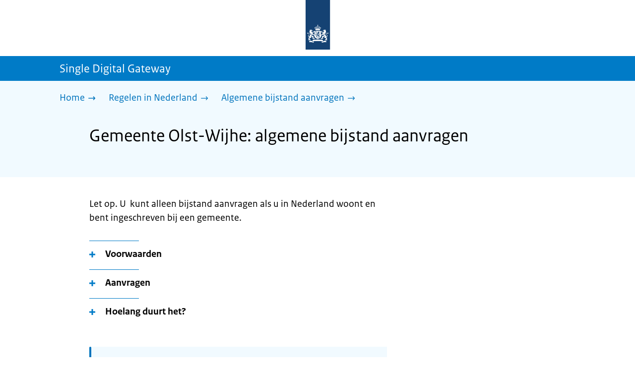

--- FILE ---
content_type: text/html; charset=utf-8
request_url: https://sdg.rijksoverheid.nl/regelen-in-nederland/algemene-bijstand-aanvragen/gemeente-olst-wijhe
body_size: 15471
content:
<!DOCTYPE html><html lang="nl" class="no-js"><head><meta charSet="utf-8"/><meta name="viewport" content="width=device-width, initial-scale=1"/><link rel="preload" as="image" href="/logo-ro-v6.svg"/><link rel="preload" as="image" href="/logo-your-europe-blue.svg"/><link rel="stylesheet" href="/_next/static/css/80be35c5ddbc6f4d.css" nonce="M69Xl3ZikOLcMl2JGiMbOjzLXhNJu9s4" data-precedence="next"/><link rel="stylesheet" href="/_next/static/css/04ca9020f3d9ebfa.css" nonce="M69Xl3ZikOLcMl2JGiMbOjzLXhNJu9s4" data-precedence="next"/><link rel="stylesheet" href="/_next/static/css/98a76862185ac347.css" nonce="M69Xl3ZikOLcMl2JGiMbOjzLXhNJu9s4" data-precedence="next"/><link rel="stylesheet" href="/_next/static/css/e884dd4dc4473d3e.css" nonce="M69Xl3ZikOLcMl2JGiMbOjzLXhNJu9s4" data-precedence="next"/><link rel="stylesheet" href="/_next/static/css/442a30a6063e6c41.css" nonce="M69Xl3ZikOLcMl2JGiMbOjzLXhNJu9s4" data-precedence="next"/><link rel="stylesheet" href="/_next/static/css/4e176481dc3c75a6.css" nonce="M69Xl3ZikOLcMl2JGiMbOjzLXhNJu9s4" data-precedence="next"/><link rel="stylesheet" href="/_next/static/css/c01b4978f49bc75e.css" nonce="M69Xl3ZikOLcMl2JGiMbOjzLXhNJu9s4" data-precedence="next"/><link rel="stylesheet" href="/_next/static/css/66bab2ea1c71f3ab.css" nonce="M69Xl3ZikOLcMl2JGiMbOjzLXhNJu9s4" data-precedence="next"/><link rel="stylesheet" href="/_next/static/css/53ac7317a1401efb.css" nonce="M69Xl3ZikOLcMl2JGiMbOjzLXhNJu9s4" data-precedence="next"/><link rel="stylesheet" href="/_next/static/css/5dc34712495075a2.css" nonce="M69Xl3ZikOLcMl2JGiMbOjzLXhNJu9s4" data-precedence="next"/><link rel="stylesheet" href="/_next/static/css/efa426c351f4634f.css" nonce="M69Xl3ZikOLcMl2JGiMbOjzLXhNJu9s4" data-precedence="next"/><link rel="stylesheet" href="/_next/static/css/5efb3ecadb5621e5.css" nonce="M69Xl3ZikOLcMl2JGiMbOjzLXhNJu9s4" data-precedence="next"/><link rel="stylesheet" href="/_next/static/css/9a5300db47c40551.css" nonce="M69Xl3ZikOLcMl2JGiMbOjzLXhNJu9s4" data-precedence="next"/><link rel="stylesheet" href="/_next/static/css/75b6bd536794e835.css" nonce="M69Xl3ZikOLcMl2JGiMbOjzLXhNJu9s4" data-precedence="next"/><link rel="stylesheet" href="/_next/static/css/a283cbd9f8f9fa3b.css" nonce="M69Xl3ZikOLcMl2JGiMbOjzLXhNJu9s4" data-precedence="next"/><link rel="preload" as="script" fetchPriority="low" nonce="M69Xl3ZikOLcMl2JGiMbOjzLXhNJu9s4" href="/_next/static/chunks/webpack-ac01dcc6ab9de6fc.js"/><script src="/_next/static/chunks/6ac3d047-a00904774d42795f.js" async="" nonce="M69Xl3ZikOLcMl2JGiMbOjzLXhNJu9s4"></script><script src="/_next/static/chunks/9270-be912b6f4521779a.js" async="" nonce="M69Xl3ZikOLcMl2JGiMbOjzLXhNJu9s4"></script><script src="/_next/static/chunks/main-app-5b747a15877fe775.js" async="" nonce="M69Xl3ZikOLcMl2JGiMbOjzLXhNJu9s4"></script><script src="/_next/static/chunks/1541-02a0ff271b0dfb24.js" async="" nonce="M69Xl3ZikOLcMl2JGiMbOjzLXhNJu9s4"></script><script src="/_next/static/chunks/8520-f08ce4ff971c9416.js" async="" nonce="M69Xl3ZikOLcMl2JGiMbOjzLXhNJu9s4"></script><script src="/_next/static/chunks/1553-dfae1d1432176f11.js" async="" nonce="M69Xl3ZikOLcMl2JGiMbOjzLXhNJu9s4"></script><script src="/_next/static/chunks/5974-231541c3f70bae0e.js" async="" nonce="M69Xl3ZikOLcMl2JGiMbOjzLXhNJu9s4"></script><script src="/_next/static/chunks/app/error-e622f6196883241a.js" async="" nonce="M69Xl3ZikOLcMl2JGiMbOjzLXhNJu9s4"></script><script src="/_next/static/chunks/9b605ac3-1e7a0637d78dbd65.js" async="" nonce="M69Xl3ZikOLcMl2JGiMbOjzLXhNJu9s4"></script><script src="/_next/static/chunks/8112-a7c90f04c393c3bf.js" async="" nonce="M69Xl3ZikOLcMl2JGiMbOjzLXhNJu9s4"></script><script src="/_next/static/chunks/2132-1d6fdf2a5ba5d508.js" async="" nonce="M69Xl3ZikOLcMl2JGiMbOjzLXhNJu9s4"></script><script src="/_next/static/chunks/8780-beb813423051edff.js" async="" nonce="M69Xl3ZikOLcMl2JGiMbOjzLXhNJu9s4"></script><script src="/_next/static/chunks/7494-4e11d2012588688c.js" async="" nonce="M69Xl3ZikOLcMl2JGiMbOjzLXhNJu9s4"></script><script src="/_next/static/chunks/1768-738ac948902c89a5.js" async="" nonce="M69Xl3ZikOLcMl2JGiMbOjzLXhNJu9s4"></script><script src="/_next/static/chunks/app/single-digital-gateway/%5B...product%5D/page-118711a5728437c3.js" async="" nonce="M69Xl3ZikOLcMl2JGiMbOjzLXhNJu9s4"></script><script src="/_next/static/chunks/app/not-found-e1047ee422b2d1ea.js" async="" nonce="M69Xl3ZikOLcMl2JGiMbOjzLXhNJu9s4"></script><link rel="manifest" href="/api/manifest?v=3"/><meta name="google-site-verification" content="SC8gk9Z8gDjnpIruUpLIxeSIaeUZgTF8OVXQu_XWOeA"/><link rel="icon" href="/favicon.ico?v=2" sizes="any"/><link rel="icon" href="/favicon.svg" type="image/svg+xml"/><link rel="apple-touch-icon" href="/apple-touch-icon.png"/><title>Gemeente Olst-Wijhe: algemene bijstand aanvragen | Single Digital Gateway</title><meta name="description" content="Heeft u te weinig geld om van te leven? Dan kunt u misschien bijstand aanvragen bij uw gemeente of via werk.nl."/><link rel="canonical" href="https://sdg.rijksoverheid.nl/regelen-in-nederland/algemene-bijstand-aanvragen/gemeente-olst-wijhe"/><meta name="robots" content="noindex,follow"/><meta property="og:title" content="Gemeente Olst-Wijhe: algemene bijstand aanvragen | Single Digital Gateway"/><meta property="og:description" content="Heeft u te weinig geld om van te leven? Dan kunt u misschien bijstand aanvragen bij uw gemeente of via werk.nl."/><meta property="og:url" content="https://sdg.rijksoverheid.nl/regelen-in-nederland/algemene-bijstand-aanvragen/gemeente-olst-wijhe"/><meta property="og:type" content="website"/><meta property="og:image" content="https://sdg.rijksoverheid.nl/ro-home-bookmark-300x300.png"/><meta property="og:image:alt" content="Logo Overheid"/><meta property="og:image:width" content="300"/><meta property="og:image:height" content="300"/><meta class="elastic" name="ftg_type" content="Call to action pagina"/><meta class="elastic" name="informatietype" content="Webpagina"/><meta name="DCTERMS.title" content="Gemeente Olst-Wijhe: algemene bijstand aanvragen | Single Digital Gateway"/><meta name="DCTERMS.description" content="Heeft u te weinig geld om van te leven? Dan kunt u misschien bijstand aanvragen bij uw gemeente of via werk.nl."/><meta name="DCTERMS.language" title="XSD.language" content="nl"/><meta name="DCTERMS.identifier" title="XSD.anyURI" content="https://sdg.rijksoverheid.nl/regelen-in-nederland/algemene-bijstand-aanvragen/gemeente-olst-wijhe"/><meta name="OVERHEID.authority" title="RIJKSOVERHEID.Organisatie" content="Ministerie van Sociale Zaken en Werkgelegenheid"/><meta name="DCTERMS.creator" title="RIJKSOVERHEID.Organisatie" content="Ministerie van Algemene Zaken"/><meta name="DCTERMS.publisher" title="RIJKSOVERHEID.Organisatie" content="Ministerie van Algemene Zaken"/><meta name="DCTERMS.rightsHolder" title="RIJKSOVERHEID.Organisatie" content="Ministerie van Algemene Zaken"/><meta name="DCTERMS.rights" content="CC0 1.0 Universal"/><meta name="DCTERMS.issued" title="XSD.dateTime" content="2022-12-08T14:06"/><meta name="DCTERMS.available" title="DCTERMS.Period" content="start=2022-12-08;"/><meta name="DCTERMS.modified" title="XSD.dateTime" content="2025-04-09T15:28"/><meta name="DCTERMS.type" title="RIJKSOVERHEID.Informatietype" content="Webpagina"/><meta name="sdg-tag" content="sdg"/><meta name="DC.ISO3166" content="NL"/><meta name="DC.Service" content="information"/><meta name="policy-code" content="B9"/><script nonce="M69Xl3ZikOLcMl2JGiMbOjzLXhNJu9s4">document.documentElement.className = document.documentElement.className.replace('no-js','js');</script><script src="/_next/static/chunks/polyfills-42372ed130431b0a.js" noModule="" nonce="M69Xl3ZikOLcMl2JGiMbOjzLXhNJu9s4"></script></head><body class=" __className_e45a93"><div hidden=""><!--$--><!--/$--></div><script type="application/ld+json" id="web-page-jsonld">{"@context":"https://schema.org","@type":"WebPage","url":"https://sdg.rijksoverheid.nl/regelen-in-nederland/algemene-bijstand-aanvragen/gemeente-olst-wijhe","name":"Gemeente Olst-Wijhe: algemene bijstand aanvragen | Single Digital Gateway","description":"Heeft u te weinig geld om van te leven? Dan kunt u misschien bijstand aanvragen bij uw gemeente of via werk.nl.","inLanguage":"nl","datePublished":"2022-12-08T14:06","dateModified":"2025-04-09T15:28","isPartOf":{"@id":"https://sdg.rijksoverheid.nl/#website"},"breadcrumb":{"@id":"https://sdg.rijksoverheid.nl/regelen-in-nederland/algemene-bijstand-aanvragen/gemeente-olst-wijhe/#breadcrumb"}}</script><div id="p1o-app" class="page-wrapper"><header><div class="Button_wrapper__uxyTQ Header_skipLink__FWZ6H "><a href="#first-content" class="Button_button__SAWZM   ">Ga direct naar inhoud</a></div><div class="Logo_logo__jeuY3"><a href="/" class="Logo_imageWrapper__mQbtA"><img alt="Logo Overheid" loading="eager" width="160" height="100" decoding="async" src="/logo-ro-v6.svg"/><span class="sr-only">Naar de homepage van sdg.rijksoverheid.nl</span></a></div><div class="Navigation_navigation__nRTJz layout-wrapper"><ul class="Navigation_navbar__GCdTR"></ul></div><div class="TitleBar_bar__NT_tt"><span class="layout-wrapper TitleBar_title__XwMY5 ">Single Digital Gateway</span></div></header><nav aria-label="Breadcrumb" class="colored-background Breadcrumb_container__gMdPC"><div class="layout-wrapper Breadcrumb_wrapper__m73Iu"><ul class="Breadcrumb_breadCrumbList__cjuUK"><li><a href="/" aria-label="Home"><span class="Breadcrumb_text__560xQ">Home</span><svg xmlns="http://www.w3.org/2000/svg" viewBox="0 0 64 64" height="20" width="20" class="Icon_icon__hNQtl " aria-hidden="true"><path fill="#000" d="M43.714 44.896l-3.839-3.63 6.214-6.844-1.365.266H10.667v-5.261h34.057l1.365.208-6.339-6.902 3.839-3.628 11.703 12.952z"></path></svg></a></li><li><a href="/regelen-in-nederland" aria-label="Regelen in Nederland"><span class="Breadcrumb_text__560xQ">Regelen in Nederland</span><svg xmlns="http://www.w3.org/2000/svg" viewBox="0 0 64 64" height="20" width="20" class="Icon_icon__hNQtl " aria-hidden="true"><path fill="#000" d="M43.675 44.88l-2.953-2.791 7.494-8.172-1.052.203H10.667v-4.047h36.497l1.052.161-7.682-8.32 2.953-2.794 11.807 12.977z"></path></svg></a></li><li><a aria-current="page" href="/regelen-in-nederland/algemene-bijstand-aanvragen" aria-label="Algemene bijstand aanvragen"><span class="Breadcrumb_text__560xQ">Algemene bijstand aanvragen</span><svg xmlns="http://www.w3.org/2000/svg" viewBox="0 0 64 64" height="20" width="20" class="Icon_icon__hNQtl " aria-hidden="true"><path fill="#000" d="M43.675 44.88l-2.953-2.791 7.494-8.172-1.052.203H10.667v-4.047h36.497l1.052.161-7.682-8.32 2.953-2.794 11.807 12.977z"></path></svg></a></li></ul></div></nav><script type="application/ld+json" id="breadcrumb-jsonld">{"@context":"https://schema.org","@type":"BreadcrumbList","@id":"https://sdg.rijksoverheid.nl/regelen-in-nederland/algemene-bijstand-aanvragen/gemeente-olst-wijhe/#breadcrumb","itemListElement":[{"@type":"ListItem","position":1,"name":"Home","item":"https://sdg.rijksoverheid.nl/"},{"@type":"ListItem","position":2,"name":"Regelen in Nederland","item":"https://sdg.rijksoverheid.nl/regelen-in-nederland"},{"@type":"ListItem","position":3,"name":"Algemene bijstand aanvragen","item":"https://sdg.rijksoverheid.nl/regelen-in-nederland/algemene-bijstand-aanvragen"}]}</script><main><div class="colored-background ActionArea_ActionArea__vZzqj" data-testid="action-area"><div id="first-content" class="content-wrapper"><header class="ActionArea_title__aTS3p "><h1 class="ActionArea_pageTitle__IJO8a">Gemeente Olst-Wijhe: algemene bijstand aanvragen</h1></header></div></div><div class="content-wrapper" data-testid="sdg-content"><div class="component-wrapper content-small-wrapper"><div class="component-wrapper"><div data-testid="specificText" class="RichText_container__QJWUn "><p>Let op. U  kunt alleen bijstand aanvragen als u in Nederland woont en bent ingeschreven bij een gemeente.</p></div></div><div class="component-wrapper-small-margin"><div><h2 class="AccordionItem_header__wJ8XV  "><button class="AccordionItem_button__OC8hB" aria-expanded="false" aria-controls="accordion-panel-requirements" type="button"><svg xmlns="http://www.w3.org/2000/svg" viewBox="0 0 64 64" height="20" width="20" class="Icon_icon__hNQtl AccordionItem_icon__chBVl" aria-hidden="true"><path fill="#000" d="M13.086 36.559v-9.215h14.211V13.137h9.312v14.207h14.305v9.215H36.609v14.305h-9.312V36.559H13.086z"></path></svg><span class="AccordionItem_text__ipDOI">Voorwaarden</span></button></h2><div id="accordion-panel-requirements" data-testid="accordion-panel" class="AccordionItem_panel__RMVBc AccordionItem_hidden__TDxEx"><div class="AccordionItem_panelContent__CCN0b"><div class="RichText_container__QJWUn "><p>U kunt een bijstandsuitkering aanvragen bij de gemeente Olst-Wijhe als deze aanvullende voorwaarden voor u gelden:</p>
<ul>
<li>U woont in de ge­meen­te Olst-Wijhe</li>
<li>U ont­vangt nog geen AOW.</li>
<li>Woont u sa­men met uw part­ner of hebt u een ge­za­men­lijk huis­hou­den met ie­mand? Dan telt het in­ko­men en het spaar­geld van deze per­soon ook mee.</li>
<li>U doet mee aan ac­ti­vi­tei­ten die de ge­meen­te Olst-Wijhe u aan­biedt om werk te vin­den.</li>
<li>U moet vol­doen­de Ne­der­lands be­grij­pen, spre­ken, le­zen en schrij­ven. U hebt recht op bij­stand, ook als uw Ne­der­lands niet goed ge­noeg is. Maar de ge­meen­te mag uw uit­ke­ring wel ver­la­gen als u niet uw best doet om Ne­der­lands te le­ren.</li>
<li>Bent u tussen de 18 en 27 jaar? Dan kunt u ook een uitkering aanvragen op de voorwaarde dat u eerst 4 weken actief op zoek gaat naar werk of scholing.</li>
</ul></div></div></div></div><div><h2 class="AccordionItem_header__wJ8XV  "><button class="AccordionItem_button__OC8hB" aria-expanded="false" aria-controls="accordion-panel-request" type="button"><svg xmlns="http://www.w3.org/2000/svg" viewBox="0 0 64 64" height="20" width="20" class="Icon_icon__hNQtl AccordionItem_icon__chBVl" aria-hidden="true"><path fill="#000" d="M13.086 36.559v-9.215h14.211V13.137h9.312v14.207h14.305v9.215H36.609v14.305h-9.312V36.559H13.086z"></path></svg><span class="AccordionItem_text__ipDOI">Aanvragen</span></button></h2><div id="accordion-panel-request" data-testid="accordion-panel" class="AccordionItem_panel__RMVBc AccordionItem_hidden__TDxEx"><div class="AccordionItem_panelContent__CCN0b"><div class="RichText_container__QJWUn "><p>Voor meer informatie en het aanvragen van een bijstandsuitkering kunt u telefonisch contact opnemen met het team Werk, Inkomen en Zorg van de gemeente via telefoonnummer 14 0570</p></div></div></div></div><div><h2 class="AccordionItem_header__wJ8XV  "><button class="AccordionItem_button__OC8hB" aria-expanded="false" aria-controls="accordion-panel-duration" type="button"><svg xmlns="http://www.w3.org/2000/svg" viewBox="0 0 64 64" height="20" width="20" class="Icon_icon__hNQtl AccordionItem_icon__chBVl" aria-hidden="true"><path fill="#000" d="M13.086 36.559v-9.215h14.211V13.137h9.312v14.207h14.305v9.215H36.609v14.305h-9.312V36.559H13.086z"></path></svg><span class="AccordionItem_text__ipDOI">Hoelang duurt het?</span></button></h2><div id="accordion-panel-duration" data-testid="accordion-panel" class="AccordionItem_panel__RMVBc AccordionItem_hidden__TDxEx"><div class="AccordionItem_panelContent__CCN0b"><div class="RichText_container__QJWUn "><p>U hoort bin­nen 8 we­ken of u de uit­ke­ring krijgt.</p></div></div></div></div></div><div class="component-wrapper"><div class="colored-background ContactBlock_contactBlock__vIwZW "><h2>Vragen over dit onderwerp?</h2><div class="RichText_container__QJWUn ContactBlock_contactText__AUe_G"><p>Neem contact op met de gemeente Olst-Wijhe</p></div><div class="ContactBlock_multipleContactItems__rhFQi"><div class="ContactItem_container__wZp6a  ContactBlock_contactItem__rsHWX"><div><svg xmlns="http://www.w3.org/2000/svg" viewBox="0 0 64 64" height="48" width="48" class="Icon_icon__hNQtl ContactItem_icon__jcQJl" role="img" aria-label="Telefoon"><title>Telefoon</title><path fill="#000" d="M42.5 36.489c-1.761 1.761-2.271 4.281-3.669 5.68-1.401 1.401-6.782-2.939-10.891-7-4.109-4.06-8.38-9.519-7-10.889 1.38-1.37 3.919-1.899 5.69-3.67 1.771-1.77-5.781-10.088-6.961-11.27a2.84 2.84 0 00-4.24.05c-7.799 7.8-6.169 18.52 5.68 31.07L22.641 42c12.55 11.859 23.269 13.489 31.069 5.69a2.853 2.853 0 000-4.25c-1.12-1.179-9.44-8.72-11.21-6.951z"></path></svg><a href="tel:+31570568080" class="ContactItem_link__t1rvM">+31 570 56 80 80</a></div></div><div class="ContactItem_container__wZp6a  ContactBlock_contactItem__rsHWX"><div><svg xmlns="http://www.w3.org/2000/svg" viewBox="0 0 64 64" height="48" width="48" class="Icon_icon__hNQtl ContactItem_icon__jcQJl" role="img" aria-label="Website"><title>Website</title><path fill="#000" d="M32,56c13.2549,0,24-10.7451,24-24S45.2549,8,32,8S8,18.7451,8,32S18.7451,56,32,56z M46.0365,46.3713l-0.7854-1.7297 l1.7733-3.2125l2.8746-0.3114C48.8978,43.0749,47.5946,44.8493,46.0365,46.3713z M34.3491,12.0413 c8.7745,1.0272,15.829,7.7189,17.4114,16.3142l-2.2471,2.9958l-2.5946,1.2973l-2.5946-2.5946l-1.3899-2.502 c0,0,1.7938-1.7962,1.2973-2.7483c-0.4965-0.9522-3.3007,0.5977-3.8552-0.2362c-0.5545-0.8343-0.0608-3.6824-0.0608-3.6824 l-3.477-1.4318c0,0-1.0862-0.021-0.9952,0.7982c0.1022,0.9204,2.6313,2.3796,2.4269,2.7887 c-0.1885,0.3773-0.8181,0.1024-0.8181,0.1024l-0.9614,1.6871l-2.0043-0.4513c0,0,1.5238-0.5777,1.7093-1.1336 c0.1854-0.556-2.2499-2.5566-2.2499-2.5566l-1.3575,0.3068l-0.6136,2.4544l-1.6362,1.4317l-2.1453-0.0162l0.1911-1.189 l-0.7856-0.0221l1.0228-2.6513l2.1064,0.1757c0,0,0.7776-2.0316,0.6234-2.7001c-0.2993-1.2973-1.6524-1.4439-1.6524-1.9554 c0-0.5113,1.4578-0.5036,2.1738-1.2195C32.3167,14.8591,33.5082,13.2212,34.3491,12.0413z M27.3466,12.4574 c1.2131-0.289,2.4671-0.4626,3.7535-0.5198l0.1864,0.3024c0,0-0.4618,2.4305-1.2324,2.6357 c-0.7706,0.2054-2.9891-1.073-2.9891-1.073L27.3466,12.4574z M26.2395,29.8486c1.0194-2.1066,2.5651-2.3214,2.5651-2.3214 l5.3747-1.0796l3.0771,1.8018l4.1028,0.7807l1.136,1.5557l1.8291,2.5816l2.5946,1.3518l2.5946-2.2133 c0,0-0.256,3.1039-1.2786,5.0413c-1.0227,1.9373-3.6762,3.3902-3.6762,3.3902s-0.2525,1.8223-1.1105,3.3513 c-0.3324,0.5925-1.2437,0.9086-1.6508,1.4919c-0.7348,1.0533-0.5262,2.9067-1.365,3.3187 c-1.4988,0.7361-3.2421,1.0782-3.6512,0.6907c-0.5724-0.5423-1.8379-2.8582-1.8379-3.6252v-5.5325 c0-0.9923-1.3255-3.3427-1.3255-3.3427s-3.1374-0.0292-4.3421-0.0292c-1.2047,0-3.0362-1.729-3.0362-1.729 S25.2202,31.955,26.2395,29.8486z M23.2303,13.9332l-2.3314,4.2749c0,0-2.7457,3.5789-4.6652,5.5162 c-0.8819,0.8901-2.1922,1.584-3.3535,2.0768C14.5768,20.5821,18.3561,16.3092,23.2303,13.9332z M18.3784,42.2659 c0,1.664,0,3.2321,0,4.4827c-3.3008-3.0511-5.5711-7.1834-6.2509-11.8363C14.3933,36.4285,18.3784,39.487,18.3784,42.2659z"></path></svg><a href="https://www.olst-wijhe.nl/" class="ContactItem_link__t1rvM">https://www.olst-wijhe.nl/</a></div></div><div class="ContactItem_container__wZp6a  ContactBlock_contactItem__rsHWX"><div><svg xmlns="http://www.w3.org/2000/svg" viewBox="0 0 64 64" height="48" width="48" class="Icon_icon__hNQtl ContactItem_icon__jcQJl" role="img" aria-label="E-mail"><title>E-mail</title><path fill="#000" d="M9.1,16.1v4.4l19.5,11.9c2.1,1.2,4.6,1.2,6.5,0l19.7-11.9v-4.4s-45.7,0-45.7,0Z"></path><path fill="#000" d="M28.7,36.8l-19.6-11.8v22.2h45.7v-22.2l-19.5,11.9c-2.1,1.2-4.6,1.2-6.6,0h0Z"></path></svg><a href="mailto:gemeente@olst-wijhe.nl" class="ContactItem_link__t1rvM">gemeente@olst-wijhe.nl</a></div></div><div class="ContactItem_container__wZp6a  ContactBlock_contactItem__rsHWX"><div><svg xmlns="http://www.w3.org/2000/svg" viewBox="0 0 64 64" height="48" width="48" class="Icon_icon__hNQtl ContactItem_icon__jcQJl" aria-hidden="true"><path fill="#000" d="M54.22,18.27l-16.64,16.64c-.69,.69-1.54,1.23-2.46,1.57l-7,3.03c-.59,.26-1.21,.39-1.84,.39-1.22,0-2.38-.48-3.26-1.36-1.35-1.35-1.73-3.36-.96-5.11l3.04-7.01 c.33-.9,.87-1.75,1.57-2.44l12.88-12.88c-3.52-.13-6.54-.13-7.54-.13-1.99,0-11.95,0-17.92,1.01-2.07,.35-3.64,1.95-3.98,4.04-1.46,8.91-1.24,19.52,0,27.05,.34, 2.1,1.92,3.69,3.98,4.04,5.4,.91,14.03,1,17.12,1.01l10.51,6.77c.58,.37,1.35,.2,1.71-.39,.17-.27,.22-.58,.17-.87l-.06-.22h-.01s-1.57-5.54-1.57-5.54 c2.79-.15,5.68-.39,7.97-.77,2.07-.35,3.64-1.95,3.98-4.04,1.32-8.06,1.25-17.5,.32-24.8Z"></path><path fill="#000" d="M28.76,27.88l-3.09,7.14c-.24,.56,.32,1.12,.88,.88l7.14-3.09c.42-.14,.79-.37,1.1-.68L54.03,12.88c1.48-1.48,.47-2.86-1.01-4.33-1.48-1.48-2.86-2.49-4.33-1.01 L29.45,26.77c-.31,.31-.54,.69-.68,1.1Z"></path></svg><a href="https://dloket.olst-wijhe.nl/loket/burger/contact-formulier" class="ContactItem_link__t1rvM">Contactformulier</a></div></div></div></div></div><div class="ModificationData_container__JXUJd ">Laatst gecontroleerd op 5 februari 2024</div></div></div></main><footer class="BrFooter_wrapperWithExtraFooterBar__Y0Or1"><div id="surveyContent"></div><div class="layout-wrapper"><div class="YourEuropeFeedbackBar_container__DctCW"><section class="content-wrapper" aria-live="polite" aria-label="Feedback"><h2 class="YourEuropeFeedbackBar_intro__vz6_d">Heeft deze informatie u geholpen?</h2><div class="Button_wrapper__uxyTQ  "><a href="https://europa.eu/youreurope/information-service-feedback/index_nl.htm?ft=no&amp;lang=nl&amp;referrer=https://sdg.rijksoverheid.nl/regelen-in-nederland/algemene-bijstand-aanvragen/gemeente-olst-wijhe" class="Button_button__SAWZM Button_callToAction__RSn4I  ">Beoordeel deze pagina<span class="Button_arrowRight__QM8Ij" data-testid="anchorArrowRight"><svg xmlns="http://www.w3.org/2000/svg" viewBox="0 0 64 64" height="25" width="25" class="Icon_icon__hNQtl " aria-hidden="true"><path fill="white" d="M43.714 44.896l-3.839-3.63 6.214-6.844-1.365.266H10.667v-5.261h34.057l1.365.208-6.339-6.902 3.839-3.628 11.703 12.952z"></path></svg></span></a></div></section></div></div><div class="OrganizationFooter_footer__3I2L7"><div class="layout-wrapper OrganizationFooter_container__tJrUN"><div class="OrganizationFooter_logo__9t4yu"><a href="https://europa.eu/youreurope/index_nl.htm" class="Logo_imageWrapper__mQbtA"><img alt="Logo van Your Europe, een portaal van de Europese Unie" loading="eager" width="250" height="75" decoding="async" src="/logo-your-europe-blue.svg"/><span class="sr-only">Ga naar de homepage van Your Europe, een portaal van de Europese Unie</span></a></div></div></div><div class="PayOff_payOff__kzCDk Footer_payOff__n8mNy"><div class="PayOff_wrapper__XUy_4 layout-wrapper"><div><span>Single Digital Gateway</span></div></div></div><div class="Footer_navigation__v9fcc"><button class="Footer_button__V0FwT" aria-expanded="false"><svg xmlns="http://www.w3.org/2000/svg" viewBox="0 0 64 64" height="20" width="20" class="Icon_icon__hNQtl Footer_icon__YLUw0" aria-hidden="true"><path fill="#000" d="M13.086 36.559v-9.215h14.211V13.137h9.312v14.207h14.305v9.215H36.609v14.305h-9.312V36.559H13.086z"></path></svg>Over deze website</button><div class="layout-wrapper Footer_expandableContent__DcPUK " data-testid="showNav-content"><div class="component-wrapper-no-margin"><ul><li><a href="/over-de-website">Over de website</a></li></ul></div></div></div><div class="layout-wrapper"><div class="LanguageSelector_languageWrapper__Cbei1" lang="en" dir="ltr"><span class="LanguageSelector_text__AJsuk">This website in </span><a href="https://sdg.government.nl" class="LanguageSelector_button__nHhEF">English</a></div></div></footer></div><!--$--><!--/$--><script src="/_next/static/chunks/webpack-ac01dcc6ab9de6fc.js" nonce="M69Xl3ZikOLcMl2JGiMbOjzLXhNJu9s4" id="_R_" async=""></script><script nonce="M69Xl3ZikOLcMl2JGiMbOjzLXhNJu9s4">(self.__next_f=self.__next_f||[]).push([0])</script><script nonce="M69Xl3ZikOLcMl2JGiMbOjzLXhNJu9s4">self.__next_f.push([1,"1:\"$Sreact.fragment\"\n3:I[65863,[],\"\"]\n4:I[37531,[],\"\"]\n6:I[63054,[],\"OutletBoundary\"]\n7:\"$Sreact.suspense\"\n9:I[63054,[],\"ViewportBoundary\"]\nb:I[63054,[],\"MetadataBoundary\"]\nd:I[88333,[],\"\"]\ne:I[18035,[\"1541\",\"static/chunks/1541-02a0ff271b0dfb24.js\",\"8520\",\"static/chunks/8520-f08ce4ff971c9416.js\",\"1553\",\"static/chunks/1553-dfae1d1432176f11.js\",\"5974\",\"static/chunks/5974-231541c3f70bae0e.js\",\"8039\",\"static/chunks/app/error-e622f6196883241a.js\"],\"default\"]\n10:I[82811,[],\"IconMark\"]\n:HL[\"/_next/static/css/80be35c5ddbc6f4d.css\",\"style\",{\"nonce\":\"M69Xl3ZikOLcMl2JGiMbOjzLXhNJu9s4\"}]\n:HL[\"/_next/static/media/3b915b92ecaa9e36.p.woff2\",\"font\",{\"crossOrigin\":\"\",\"nonce\":\"M69Xl3ZikOLcMl2JGiMbOjzLXhNJu9s4\",\"type\":\"font/woff2\"}]\n:HL[\"/_next/static/media/61d42c00416bf818.p.woff2\",\"font\",{\"crossOrigin\":\"\",\"nonce\":\"M69Xl3ZikOLcMl2JGiMbOjzLXhNJu9s4\",\"type\":\"font/woff2\"}]\n:HL[\"/_next/static/media/8ac7a61535a117db.p.woff2\",\"font\",{\"crossOrigin\":\"\",\"nonce\":\"M69Xl3ZikOLcMl2JGiMbOjzLXhNJu9s4\",\"type\":\"font/woff2\"}]\n:HL[\"/_next/static/media/c61f4c0e2af2a350.p.woff2\",\"font\",{\"crossOrigin\":\"\",\"nonce\":\"M69Xl3ZikOLcMl2JGiMbOjzLXhNJu9s4\",\"type\":\"font/woff2\"}]\n:HL[\"/_next/static/media/f0d0e2c646081107.p.woff2\",\"font\",{\"crossOrigin\":\"\",\"nonce\":\"M69Xl3ZikOLcMl2JGiMbOjzLXhNJu9s4\",\"type\":\"font/woff2\"}]\n:HL[\"/_next/static/css/04ca9020f3d9ebfa.css\",\"style\",{\"nonce\":\"M69Xl3ZikOLcMl2JGiMbOjzLXhNJu9s4\"}]\n:HL[\"/_next/static/css/98a76862185ac347.css\",\"style\",{\"nonce\":\"M69Xl3ZikOLcMl2JGiMbOjzLXhNJu9s4\"}]\n:HL[\"/_next/static/css/e884dd4dc4473d3e.css\",\"style\",{\"nonce\":\"M69Xl3ZikOLcMl2JGiMbOjzLXhNJu9s4\"}]\n:HL[\"/_next/static/css/442a30a6063e6c41.css\",\"style\",{\"nonce\":\"M69Xl3ZikOLcMl2JGiMbOjzLXhNJu9s4\"}]\n:HL[\"/_next/static/css/4e176481dc3c75a6.css\",\"style\",{\"nonce\":\"M69Xl3ZikOLcMl2JGiMbOjzLXhNJu9s4\"}]\n:HL[\"/_next/static/css/c01b4978f49bc75e.css\",\"style\",{\"nonce\":\"M69Xl3ZikOLcMl2JGiMbOjzLXhNJu9s4\"}]\n:HL[\"/_next/static/css/66bab2ea1c71f3ab.css\",\"style\",{\"nonce\":\"M69Xl3ZikOLcMl2JGiMbOjzLXhNJu9s4\"}]\n:HL[\"/_next/static/css/53ac7317a1401efb.css\",\"style\",{\"nonce\":\"M69Xl3ZikOLcMl2JGiMbOjzLXhNJu9s4\"}]\n:HL[\"/_next/static/css/5dc34712495075a2.css\",\"style\",{\"nonce\":\"M69Xl3ZikOLcMl2JGiMbOjzLXhNJu9s4\"}]\n:HL[\"/_next/static/css/efa426c351f4634f.css\",\"style\",{\"nonce\":\"M69Xl3ZikOLcMl2JGiMbOjzLXhNJu9s4\"}]\n:HL[\"/_next/static/css/5efb3ecadb5621e5.css\",\"style\",{\"nonce\":\"M69Xl3ZikOLcMl2JGiMbOjzLXhNJu9s4\"}]\n:HL[\"/_next/static/css/9a5300db47c40551.css\",\"style\",{\"nonce\":\"M69Xl3ZikOLcMl2JGiMbOjzLXhNJu9s4\"}]\n:HL[\"/_next/static/css/75b6bd536794e835.css\",\"style\",{\"nonce\":\"M69Xl3ZikOLcMl2JGiMbOjzLXhNJu9s4\"}]\n:HL[\"/_next/static/css/a283cbd9f8f9fa3b.css\",\"style\",{\"nonce\":\"M69Xl3ZikOLcMl2JGiMbOjzLXhNJu9s4\"}]\n"])</script><script nonce="M69Xl3ZikOLcMl2JGiMbOjzLXhNJu9s4">self.__next_f.push([1,"0:{\"P\":null,\"b\":\"Xdx0mSe3t0xY8y6AePT0c\",\"c\":[\"\",\"regelen-in-nederland\",\"algemene-bijstand-aanvragen\",\"gemeente-olst-wijhe\"],\"q\":\"\",\"i\":false,\"f\":[[[\"\",{\"children\":[\"single-digital-gateway\",{\"children\":[[\"product\",\"regelen-in-nederland/algemene-bijstand-aanvragen/gemeente-olst-wijhe\",\"c\"],{\"children\":[\"__PAGE__\",{}]}]}]},\"$undefined\",\"$undefined\",true],[[\"$\",\"$1\",\"c\",{\"children\":[[[\"$\",\"link\",\"0\",{\"rel\":\"stylesheet\",\"href\":\"/_next/static/css/80be35c5ddbc6f4d.css\",\"precedence\":\"next\",\"crossOrigin\":\"$undefined\",\"nonce\":\"M69Xl3ZikOLcMl2JGiMbOjzLXhNJu9s4\"}]],\"$L2\"]}],{\"children\":[[\"$\",\"$1\",\"c\",{\"children\":[null,[\"$\",\"$L3\",null,{\"parallelRouterKey\":\"children\",\"error\":\"$undefined\",\"errorStyles\":\"$undefined\",\"errorScripts\":\"$undefined\",\"template\":[\"$\",\"$L4\",null,{}],\"templateStyles\":\"$undefined\",\"templateScripts\":\"$undefined\",\"notFound\":\"$undefined\",\"forbidden\":\"$undefined\",\"unauthorized\":\"$undefined\"}]]}],{\"children\":[[\"$\",\"$1\",\"c\",{\"children\":[null,[\"$\",\"$L3\",null,{\"parallelRouterKey\":\"children\",\"error\":\"$undefined\",\"errorStyles\":\"$undefined\",\"errorScripts\":\"$undefined\",\"template\":[\"$\",\"$L4\",null,{}],\"templateStyles\":\"$undefined\",\"templateScripts\":\"$undefined\",\"notFound\":\"$undefined\",\"forbidden\":\"$undefined\",\"unauthorized\":\"$undefined\"}]]}],{\"children\":[[\"$\",\"$1\",\"c\",{\"children\":[\"$L5\",[[\"$\",\"link\",\"0\",{\"rel\":\"stylesheet\",\"href\":\"/_next/static/css/04ca9020f3d9ebfa.css\",\"precedence\":\"next\",\"crossOrigin\":\"$undefined\",\"nonce\":\"M69Xl3ZikOLcMl2JGiMbOjzLXhNJu9s4\"}],[\"$\",\"link\",\"1\",{\"rel\":\"stylesheet\",\"href\":\"/_next/static/css/98a76862185ac347.css\",\"precedence\":\"next\",\"crossOrigin\":\"$undefined\",\"nonce\":\"M69Xl3ZikOLcMl2JGiMbOjzLXhNJu9s4\"}],[\"$\",\"link\",\"2\",{\"rel\":\"stylesheet\",\"href\":\"/_next/static/css/e884dd4dc4473d3e.css\",\"precedence\":\"next\",\"crossOrigin\":\"$undefined\",\"nonce\":\"M69Xl3ZikOLcMl2JGiMbOjzLXhNJu9s4\"}],[\"$\",\"link\",\"3\",{\"rel\":\"stylesheet\",\"href\":\"/_next/static/css/442a30a6063e6c41.css\",\"precedence\":\"next\",\"crossOrigin\":\"$undefined\",\"nonce\":\"M69Xl3ZikOLcMl2JGiMbOjzLXhNJu9s4\"}],[\"$\",\"link\",\"4\",{\"rel\":\"stylesheet\",\"href\":\"/_next/static/css/4e176481dc3c75a6.css\",\"precedence\":\"next\",\"crossOrigin\":\"$undefined\",\"nonce\":\"M69Xl3ZikOLcMl2JGiMbOjzLXhNJu9s4\"}],[\"$\",\"link\",\"5\",{\"rel\":\"stylesheet\",\"href\":\"/_next/static/css/c01b4978f49bc75e.css\",\"precedence\":\"next\",\"crossOrigin\":\"$undefined\",\"nonce\":\"M69Xl3ZikOLcMl2JGiMbOjzLXhNJu9s4\"}],[\"$\",\"link\",\"6\",{\"rel\":\"stylesheet\",\"href\":\"/_next/static/css/66bab2ea1c71f3ab.css\",\"precedence\":\"next\",\"crossOrigin\":\"$undefined\",\"nonce\":\"M69Xl3ZikOLcMl2JGiMbOjzLXhNJu9s4\"}],[\"$\",\"link\",\"7\",{\"rel\":\"stylesheet\",\"href\":\"/_next/static/css/53ac7317a1401efb.css\",\"precedence\":\"next\",\"crossOrigin\":\"$undefined\",\"nonce\":\"M69Xl3ZikOLcMl2JGiMbOjzLXhNJu9s4\"}],[\"$\",\"link\",\"8\",{\"rel\":\"stylesheet\",\"href\":\"/_next/static/css/5dc34712495075a2.css\",\"precedence\":\"next\",\"crossOrigin\":\"$undefined\",\"nonce\":\"M69Xl3ZikOLcMl2JGiMbOjzLXhNJu9s4\"}],[\"$\",\"link\",\"9\",{\"rel\":\"stylesheet\",\"href\":\"/_next/static/css/efa426c351f4634f.css\",\"precedence\":\"next\",\"crossOrigin\":\"$undefined\",\"nonce\":\"M69Xl3ZikOLcMl2JGiMbOjzLXhNJu9s4\"}],[\"$\",\"link\",\"10\",{\"rel\":\"stylesheet\",\"href\":\"/_next/static/css/5efb3ecadb5621e5.css\",\"precedence\":\"next\",\"crossOrigin\":\"$undefined\",\"nonce\":\"M69Xl3ZikOLcMl2JGiMbOjzLXhNJu9s4\"}],[\"$\",\"link\",\"11\",{\"rel\":\"stylesheet\",\"href\":\"/_next/static/css/9a5300db47c40551.css\",\"precedence\":\"next\",\"crossOrigin\":\"$undefined\",\"nonce\":\"M69Xl3ZikOLcMl2JGiMbOjzLXhNJu9s4\"}],[\"$\",\"link\",\"12\",{\"rel\":\"stylesheet\",\"href\":\"/_next/static/css/75b6bd536794e835.css\",\"precedence\":\"next\",\"crossOrigin\":\"$undefined\",\"nonce\":\"M69Xl3ZikOLcMl2JGiMbOjzLXhNJu9s4\"}],[\"$\",\"link\",\"13\",{\"rel\":\"stylesheet\",\"href\":\"/_next/static/css/a283cbd9f8f9fa3b.css\",\"precedence\":\"next\",\"crossOrigin\":\"$undefined\",\"nonce\":\"M69Xl3ZikOLcMl2JGiMbOjzLXhNJu9s4\"}]],[\"$\",\"$L6\",null,{\"children\":[\"$\",\"$7\",null,{\"name\":\"Next.MetadataOutlet\",\"children\":\"$@8\"}]}]]}],{},null,false,false]},null,false,false]},null,false,false]},null,false,false],[\"$\",\"$1\",\"h\",{\"children\":[null,[\"$\",\"$L9\",null,{\"children\":\"$La\"}],[\"$\",\"div\",null,{\"hidden\":true,\"children\":[\"$\",\"$Lb\",null,{\"children\":[\"$\",\"$7\",null,{\"name\":\"Next.Metadata\",\"children\":\"$Lc\"}]}]}],null]}],false]],\"m\":\"$undefined\",\"G\":[\"$d\",[]],\"S\":false}\n"])</script><script nonce="M69Xl3ZikOLcMl2JGiMbOjzLXhNJu9s4">self.__next_f.push([1,"2:[\"$\",\"html\",null,{\"lang\":\"nl\",\"className\":\"no-js\",\"children\":[\"$\",\"$L3\",null,{\"parallelRouterKey\":\"children\",\"error\":\"$e\",\"errorStyles\":[[\"$\",\"link\",\"0\",{\"rel\":\"stylesheet\",\"href\":\"/_next/static/css/e884dd4dc4473d3e.css\",\"precedence\":\"next\",\"crossOrigin\":\"$undefined\",\"nonce\":\"M69Xl3ZikOLcMl2JGiMbOjzLXhNJu9s4\"}],[\"$\",\"link\",\"1\",{\"rel\":\"stylesheet\",\"href\":\"/_next/static/css/442a30a6063e6c41.css\",\"precedence\":\"next\",\"crossOrigin\":\"$undefined\",\"nonce\":\"M69Xl3ZikOLcMl2JGiMbOjzLXhNJu9s4\"}],[\"$\",\"link\",\"2\",{\"rel\":\"stylesheet\",\"href\":\"/_next/static/css/75b6bd536794e835.css\",\"precedence\":\"next\",\"crossOrigin\":\"$undefined\",\"nonce\":\"M69Xl3ZikOLcMl2JGiMbOjzLXhNJu9s4\"}],[\"$\",\"link\",\"3\",{\"rel\":\"stylesheet\",\"href\":\"/_next/static/css/04ca9020f3d9ebfa.css\",\"precedence\":\"next\",\"crossOrigin\":\"$undefined\",\"nonce\":\"M69Xl3ZikOLcMl2JGiMbOjzLXhNJu9s4\"}]],\"errorScripts\":[],\"template\":[\"$\",\"$L4\",null,{}],\"templateStyles\":\"$undefined\",\"templateScripts\":\"$undefined\",\"notFound\":[\"$Lf\",[[\"$\",\"link\",\"0\",{\"rel\":\"stylesheet\",\"href\":\"/_next/static/css/e884dd4dc4473d3e.css\",\"precedence\":\"next\",\"crossOrigin\":\"$undefined\",\"nonce\":\"M69Xl3ZikOLcMl2JGiMbOjzLXhNJu9s4\"}],[\"$\",\"link\",\"1\",{\"rel\":\"stylesheet\",\"href\":\"/_next/static/css/442a30a6063e6c41.css\",\"precedence\":\"next\",\"crossOrigin\":\"$undefined\",\"nonce\":\"M69Xl3ZikOLcMl2JGiMbOjzLXhNJu9s4\"}],[\"$\",\"link\",\"2\",{\"rel\":\"stylesheet\",\"href\":\"/_next/static/css/75b6bd536794e835.css\",\"precedence\":\"next\",\"crossOrigin\":\"$undefined\",\"nonce\":\"M69Xl3ZikOLcMl2JGiMbOjzLXhNJu9s4\"}],[\"$\",\"link\",\"3\",{\"rel\":\"stylesheet\",\"href\":\"/_next/static/css/04ca9020f3d9ebfa.css\",\"precedence\":\"next\",\"crossOrigin\":\"$undefined\",\"nonce\":\"M69Xl3ZikOLcMl2JGiMbOjzLXhNJu9s4\"}],[\"$\",\"link\",\"4\",{\"rel\":\"stylesheet\",\"href\":\"/_next/static/css/98a76862185ac347.css\",\"precedence\":\"next\",\"crossOrigin\":\"$undefined\",\"nonce\":\"M69Xl3ZikOLcMl2JGiMbOjzLXhNJu9s4\"}]]],\"forbidden\":\"$undefined\",\"unauthorized\":\"$undefined\"}]}]\n"])</script><script nonce="M69Xl3ZikOLcMl2JGiMbOjzLXhNJu9s4">self.__next_f.push([1,"a:[[\"$\",\"meta\",\"0\",{\"charSet\":\"utf-8\"}],[\"$\",\"meta\",\"1\",{\"name\":\"viewport\",\"content\":\"width=device-width, initial-scale=1\"}]]\n8:null\nc:[[\"$\",\"link\",\"0\",{\"rel\":\"manifest\",\"href\":\"/api/manifest?v=3\",\"crossOrigin\":\"$undefined\"}],[\"$\",\"meta\",\"1\",{\"name\":\"google-site-verification\",\"content\":\"SC8gk9Z8gDjnpIruUpLIxeSIaeUZgTF8OVXQu_XWOeA\"}],[\"$\",\"link\",\"2\",{\"rel\":\"icon\",\"href\":\"/favicon.ico?v=2\",\"sizes\":\"any\"}],[\"$\",\"link\",\"3\",{\"rel\":\"icon\",\"href\":\"/favicon.svg\",\"type\":\"image/svg+xml\"}],[\"$\",\"link\",\"4\",{\"rel\":\"apple-touch-icon\",\"href\":\"/apple-touch-icon.png\"}],[\"$\",\"$L10\",\"5\",{}]]\n"])</script><script nonce="M69Xl3ZikOLcMl2JGiMbOjzLXhNJu9s4">self.__next_f.push([1,"11:I[7127,[\"4684\",\"static/chunks/9b605ac3-1e7a0637d78dbd65.js\",\"1541\",\"static/chunks/1541-02a0ff271b0dfb24.js\",\"8520\",\"static/chunks/8520-f08ce4ff971c9416.js\",\"8112\",\"static/chunks/8112-a7c90f04c393c3bf.js\",\"2132\",\"static/chunks/2132-1d6fdf2a5ba5d508.js\",\"8780\",\"static/chunks/8780-beb813423051edff.js\",\"1553\",\"static/chunks/1553-dfae1d1432176f11.js\",\"5974\",\"static/chunks/5974-231541c3f70bae0e.js\",\"7494\",\"static/chunks/7494-4e11d2012588688c.js\",\"1768\",\"static/chunks/1768-738ac948902c89a5.js\",\"2461\",\"static/chunks/app/single-digital-gateway/%5B...product%5D/page-118711a5728437c3.js\"],\"PiwikMetaData\"]\n12:I[53480,[\"4684\",\"static/chunks/9b605ac3-1e7a0637d78dbd65.js\",\"1541\",\"static/chunks/1541-02a0ff271b0dfb24.js\",\"8520\",\"static/chunks/8520-f08ce4ff971c9416.js\",\"8112\",\"static/chunks/8112-a7c90f04c393c3bf.js\",\"2132\",\"static/chunks/2132-1d6fdf2a5ba5d508.js\",\"8780\",\"static/chunks/8780-beb813423051edff.js\",\"1553\",\"static/chunks/1553-dfae1d1432176f11.js\",\"5974\",\"static/chunks/5974-231541c3f70bae0e.js\",\"7494\",\"static/chunks/7494-4e11d2012588688c.js\",\"1768\",\"static/chunks/1768-738ac948902c89a5.js\",\"2461\",\"static/chunks/app/single-digital-gateway/%5B...product%5D/page-118711a5728437c3.js\"],\"PiwikProProvider\"]\n13:I[44986,[\"4684\",\"static/chunks/9b605ac3-1e7a0637d78dbd65.js\",\"1541\",\"static/chunks/1541-02a0ff271b0dfb24.js\",\"8520\",\"static/chunks/8520-f08ce4ff971c9416.js\",\"8112\",\"static/chunks/8112-a7c90f04c393c3bf.js\",\"2132\",\"static/chunks/2132-1d6fdf2a5ba5d508.js\",\"8780\",\"static/chunks/8780-beb813423051edff.js\",\"1553\",\"static/chunks/1553-dfae1d1432176f11.js\",\"5974\",\"static/chunks/5974-231541c3f70bae0e.js\",\"7494\",\"static/chunks/7494-4e11d2012588688c.js\",\"1768\",\"static/chunks/1768-738ac948902c89a5.js\",\"2461\",\"static/chunks/app/single-digital-gateway/%5B...product%5D/page-118711a5728437c3.js\"],\"default\"]\n"])</script><script nonce="M69Xl3ZikOLcMl2JGiMbOjzLXhNJu9s4">self.__next_f.push([1,"f:[[\"$\",\"head\",null,{\"children\":[[[\"$\",\"title\",null,{\"children\":\"Pagina niet gevonden | Single Digital Gateway\"}],\"\",[\"$\",\"link\",null,{\"rel\":\"canonical\",\"href\":\"https://sdg.rijksoverheid.nl/pagina-niet-gevonden\"}],[\"$\",\"meta\",null,{\"name\":\"robots\",\"content\":\"noindex,follow\"}],[[\"$\",\"meta\",null,{\"property\":\"og:title\",\"content\":\"Pagina niet gevonden | Single Digital Gateway\"}],\"\",[\"$\",\"meta\",null,{\"property\":\"og:url\",\"content\":\"https://sdg.rijksoverheid.nl/pagina-niet-gevonden\"}],[\"$\",\"meta\",null,{\"property\":\"og:type\",\"content\":\"website\"}],[\"$\",\"meta\",null,{\"property\":\"og:image\",\"content\":\"https://sdg.rijksoverheid.nl/ro-home-bookmark-300x300.png\"}],[\"$\",\"meta\",null,{\"property\":\"og:image:alt\",\"content\":\"Logo Overheid\"}],[\"$\",\"meta\",null,{\"property\":\"og:image:width\",\"content\":\"300\"}],[\"$\",\"meta\",null,{\"property\":\"og:image:height\",\"content\":\"300\"}]],\"\",null,[[\"$\",\"meta\",null,{\"name\":\"DCTERMS.title\",\"content\":\"Pagina niet gevonden | Single Digital Gateway\"}],\"\",[\"$\",\"meta\",null,{\"name\":\"DCTERMS.language\",\"title\":\"XSD.language\",\"content\":\"nl\"}],[\"$\",\"meta\",null,{\"name\":\"DCTERMS.identifier\",\"title\":\"XSD.anyURI\",\"content\":\"https://sdg.rijksoverheid.nl/pagina-niet-gevonden\"}],[[\"$\",\"meta\",\"Ministerie van Algemene Zaken\",{\"name\":\"OVERHEID.authority\",\"title\":\"RIJKSOVERHEID.Organisatie\",\"content\":\"Ministerie van Algemene Zaken\"}]],[\"$\",\"meta\",null,{\"name\":\"DCTERMS.creator\",\"title\":\"RIJKSOVERHEID.Organisatie\",\"content\":\"Ministerie van Algemene Zaken\"}],[\"$\",\"meta\",null,{\"name\":\"DCTERMS.publisher\",\"title\":\"RIJKSOVERHEID.Organisatie\",\"content\":\"Ministerie van Algemene Zaken\"}],[\"$\",\"meta\",null,{\"name\":\"DCTERMS.rightsHolder\",\"title\":\"RIJKSOVERHEID.Organisatie\",\"content\":\"Ministerie van Algemene Zaken\"}],[\"$\",\"meta\",null,{\"name\":\"DCTERMS.rights\",\"content\":\"CC0 1.0 Universal\"}],[],[\"$\",\"meta\",null,{\"name\":\"DCTERMS.issued\",\"title\":\"XSD.dateTime\",\"content\":\"2022-05-21T10:47\"}],[\"$\",\"meta\",null,{\"name\":\"DCTERMS.available\",\"title\":\"DCTERMS.Period\",\"content\":\"start=2022-05-21;\"}],[\"$\",\"meta\",null,{\"name\":\"DCTERMS.modified\",\"title\":\"XSD.dateTime\",\"content\":\"2024-02-09T16:04\"}],null],null,[\"$\",\"$L11\",null,{\"metaData\":{\"title\":\"Pagina niet gevonden | Single Digital Gateway\",\"description\":\"\",\"canonical\":\"https://sdg.rijksoverheid.nl/pagina-niet-gevonden\",\"multipleAuthorities\":{\"keys\":\"AZ\",\"values\":[\"Ministerie van Algemene Zaken\"]},\"creator\":\"Ministerie van Algemene Zaken\",\"publisher\":\"Ministerie van Algemene Zaken\",\"rightsHolder\":\"Ministerie van Algemene Zaken\",\"issued\":\"2022-05-21T10:47\",\"modified\":\"2024-02-09T16:04\",\"originalAvailable\":\"$undefined\",\"available\":\"2022-05-21\",\"pageType\":null,\"language\":\"nl\",\"sdgTag\":null,\"sdgContentType\":null,\"countries\":\"\",\"subjects\":[],\"ftgTypes\":\"\",\"partners\":\"\",\"noindex\":true,\"sdgPolicyCode\":null}}]],[\"$\",\"script\",null,{\"nonce\":\"M69Xl3ZikOLcMl2JGiMbOjzLXhNJu9s4\",\"dangerouslySetInnerHTML\":{\"__html\":\"document.documentElement.className = document.documentElement.className.replace('no-js','js');\"}}],false,false]}],[\"$\",\"body\",null,{\"className\":\" __className_e45a93\",\"children\":[[\"$undefined\",\"$undefined\",[[\"$\",\"script\",\"web-page-jsonld\",{\"type\":\"application/ld+json\",\"id\":\"web-page-jsonld\",\"data-testid\":\"$undefined\",\"dangerouslySetInnerHTML\":{\"__html\":\"{\\\"@context\\\":\\\"https://schema.org\\\",\\\"@type\\\":\\\"WebPage\\\",\\\"url\\\":\\\"https://sdg.rijksoverheid.nl/pagina-niet-gevonden\\\",\\\"name\\\":\\\"Pagina niet gevonden | Single Digital Gateway\\\",\\\"inLanguage\\\":\\\"nl\\\",\\\"datePublished\\\":\\\"2022-05-21T10:47\\\",\\\"dateModified\\\":\\\"2024-02-09T16:04\\\",\\\"isPartOf\\\":{\\\"@id\\\":\\\"https://sdg.rijksoverheid.nl/#website\\\"},\\\"breadcrumb\\\":{\\\"@id\\\":\\\"https://sdg.rijksoverheid.nl/pagina-niet-gevonden/#breadcrumb\\\"}}\"}}]],\"$undefined\"],[\"$\",\"$L12\",null,{\"containerId\":\"5535a98e-f1f4-43a7-971b-abfb8e06fed9\",\"containerUrl\":\"https://statistiek.rijksoverheid.nl\",\"nonce\":\"M69Xl3ZikOLcMl2JGiMbOjzLXhNJu9s4\",\"children\":[\"$\",\"$L13\",null,{\"language\":\"nl\",\"toggles\":{\"piwikAsync\":true,\"contactMenu\":false,\"mijnOverheidMenu\":false,\"environmentType\":\"P\",\"environmentIndicator\":false,\"search\":false,\"searchUseJS\":true,\"travelAdvice\":false,\"embassies\":false,\"singleDigitalGateway\":true,\"singleDigitalGatewayOrganisations\":{\"municipality\":true,\"province\":true,\"waterAuthority\":true},\"allowSearchIndexing\":false,\"informationOfficerPage\":false,\"informationOfficerMetaInformationBlock\":true,\"entryModal\":false,\"languageSelector\":true,\"contactForm\":true,\"contactFormType\":\"LIV\",\"blueNavigationIconFilter\":true},\"cmsRequest\":false,\"translationUrl\":\"https://sdg.government.nl\",\"prettyUrl\":\"sdg.rijksoverheid.nl\",\"isNoJsPage\":false,\"requireNoJsRedirect\":false,\"skipLinkTarget\":\"first-content\",\"entryModalCookieMaxAge\":null,\"baseUrl\":\"https://sdg.rijksoverheid.nl\",\"children\":[\"$undefined\",\"$L14\"]}]}]]}]]\n"])</script><script nonce="M69Xl3ZikOLcMl2JGiMbOjzLXhNJu9s4">self.__next_f.push([1,"15:I[28682,[\"1541\",\"static/chunks/1541-02a0ff271b0dfb24.js\",\"8520\",\"static/chunks/8520-f08ce4ff971c9416.js\",\"2132\",\"static/chunks/2132-1d6fdf2a5ba5d508.js\",\"1553\",\"static/chunks/1553-dfae1d1432176f11.js\",\"5974\",\"static/chunks/5974-231541c3f70bae0e.js\",\"4345\",\"static/chunks/app/not-found-e1047ee422b2d1ea.js\"],\"default\"]\n16:I[58324,[\"1541\",\"static/chunks/1541-02a0ff271b0dfb24.js\",\"8520\",\"static/chunks/8520-f08ce4ff971c9416.js\",\"2132\",\"static/chunks/2132-1d6fdf2a5ba5d508.js\",\"1553\",\"static/chunks/1553-dfae1d1432176f11.js\",\"5974\",\"static/chunks/5974-231541c3f70bae0e.js\",\"4345\",\"static/chunks/app/not-found-e1047ee422b2d1ea.js\"],\"Footer\"]\n"])</script><script nonce="M69Xl3ZikOLcMl2JGiMbOjzLXhNJu9s4">self.__next_f.push([1,"14:[\"$\",\"div\",null,{\"id\":\"p1o-app\",\"className\":\"page-wrapper\",\"children\":[[\"$\",\"header\",null,{\"children\":[[\"$\",\"div\",null,{\"className\":\"Button_wrapper__uxyTQ Header_skipLink__FWZ6H \",\"children\":[\"$\",\"a\",null,{\"href\":\"#first-content\",\"className\":\"Button_button__SAWZM   \",\"ref\":\"$undefined\",\"children\":[\"Ga direct naar inhoud\",\"$undefined\",\"$undefined\"]}]}],\"$undefined\",[\"$\",\"$L15\",null,{\"url\":\"/\",\"prettyUrl\":\"sdg.rijksoverheid.nl\",\"locale\":\"nl\",\"wordmark\":\"\"}],\"$undefined\",\"$undefined\",[\"$\",\"div\",null,{\"className\":\"TitleBar_bar__NT_tt\",\"children\":[\"$\",\"span\",null,{\"className\":\"layout-wrapper TitleBar_title__XwMY5 \",\"children\":\"Single Digital Gateway\"}]}],\"$undefined\"]}],[\"$\",\"nav\",null,{\"aria-label\":\"Breadcrumb\",\"className\":\"colored-background Breadcrumb_container__gMdPC\",\"children\":[\"$\",\"div\",null,{\"className\":\"layout-wrapper Breadcrumb_wrapper__m73Iu\",\"children\":[\"$\",\"ul\",null,{\"className\":\"Breadcrumb_breadCrumbList__cjuUK\",\"children\":[[\"$\",\"li\",\"/\",{\"children\":[\"$\",\"a\",null,{\"aria-current\":\"page\",\"href\":\"/\",\"aria-label\":\"Home\",\"children\":[[\"$\",\"span\",null,{\"className\":\"Breadcrumb_text__560xQ\",\"children\":\"Home\"}],[\"$\",\"svg\",null,{\"xmlns\":\"http://www.w3.org/2000/svg\",\"viewBox\":\"0 0 64 64\",\"height\":20,\"width\":20,\"className\":\"Icon_icon__hNQtl \",\"role\":null,\"aria-label\":null,\"aria-hidden\":true,\"children\":[false,\"$undefined\",[\"$\",\"path\",null,{\"fill\":\"#000\",\"d\":\"M43.714 44.896l-3.839-3.63 6.214-6.844-1.365.266H10.667v-5.261h34.057l1.365.208-6.339-6.902 3.839-3.628 11.703 12.952z\"}]]}]]}]}]]}]}]}],[\"$\",\"main\",null,{\"children\":[\"$\",\"div\",null,{\"className\":\"colored-background ActionArea_ActionArea__vZzqj\",\"data-testid\":\"action-area\",\"children\":[\"$\",\"div\",null,{\"id\":\"first-content\",\"className\":\"content-wrapper\",\"children\":[[\"$\",\"header\",null,{\"className\":\"ActionArea_title__aTS3p \",\"children\":[[\"$\",\"h1\",null,{\"aria-live\":null,\"aria-atomic\":null,\"className\":\"ActionArea_pageTitle__IJO8a\",\"children\":[false,\"Pagina niet gevonden\"]}],\"$undefined\"]}],\"$undefined\",\"$undefined\",\"$undefined\",[\"$\",\"div\",null,{\"className\":\"ActionArea_content__mZjTO\",\"children\":[\"$\",\"div\",null,{\"className\":\"component-wrapper content-small-wrapper\",\"children\":[\"$\",\"div\",null,{\"data-testid\":\"$undefined\",\"className\":\"RichText_container__QJWUn \",\"dangerouslySetInnerHTML\":{\"__html\":\"\u003cp\u003eDe pagina die u wilt bezoeken kunnen we niet vinden. Misschien bestaat de pagina niet meer of klopt de link waarop u klikte niet.\u003c/p\u003e\\n\\n\u003cp\u003eU kunt de informatie die u zoekt mogelijk vinden via de \u003ca href=\\\"/\\\"\u003ehomepage\u003c/a\u003e.\u003c/p\u003e\"}}]}]}],\"$undefined\"]}]}]}],[\"$\",\"$L16\",null,{\"signOff\":{\"title\":\"Single Digital Gateway\",\"text\":\"\"},\"translationUrl\":\"https://sdg.government.nl\",\"language\":\"nl\",\"hasLanguageSelector\":true}]]}]\n"])</script><script nonce="M69Xl3ZikOLcMl2JGiMbOjzLXhNJu9s4">self.__next_f.push([1,"5:[[\"$\",\"head\",null,{\"children\":[[[\"$\",\"title\",null,{\"children\":\"Gemeente Olst-Wijhe: algemene bijstand aanvragen | Single Digital Gateway\"}],[\"$\",\"meta\",null,{\"name\":\"description\",\"content\":\"Heeft u te weinig geld om van te leven? Dan kunt u misschien bijstand aanvragen bij uw gemeente of via werk.nl.\"}],[\"$\",\"link\",null,{\"rel\":\"canonical\",\"href\":\"https://sdg.rijksoverheid.nl/regelen-in-nederland/algemene-bijstand-aanvragen/gemeente-olst-wijhe\"}],[\"$\",\"meta\",null,{\"name\":\"robots\",\"content\":\"noindex,follow\"}],[[\"$\",\"meta\",null,{\"property\":\"og:title\",\"content\":\"Gemeente Olst-Wijhe: algemene bijstand aanvragen | Single Digital Gateway\"}],[\"$\",\"meta\",null,{\"property\":\"og:description\",\"content\":\"Heeft u te weinig geld om van te leven? Dan kunt u misschien bijstand aanvragen bij uw gemeente of via werk.nl.\"}],[\"$\",\"meta\",null,{\"property\":\"og:url\",\"content\":\"https://sdg.rijksoverheid.nl/regelen-in-nederland/algemene-bijstand-aanvragen/gemeente-olst-wijhe\"}],[\"$\",\"meta\",null,{\"property\":\"og:type\",\"content\":\"website\"}],[\"$\",\"meta\",null,{\"property\":\"og:image\",\"content\":\"https://sdg.rijksoverheid.nl/ro-home-bookmark-300x300.png\"}],[\"$\",\"meta\",null,{\"property\":\"og:image:alt\",\"content\":\"Logo Overheid\"}],[\"$\",\"meta\",null,{\"property\":\"og:image:width\",\"content\":\"300\"}],[\"$\",\"meta\",null,{\"property\":\"og:image:height\",\"content\":\"300\"}]],[\"$\",\"meta\",null,{\"className\":\"elastic\",\"name\":\"ftg_type\",\"content\":\"Call to action pagina\"}],[\"$\",\"meta\",null,{\"className\":\"elastic\",\"name\":\"informatietype\",\"content\":\"Webpagina\"}],[[\"$\",\"meta\",null,{\"name\":\"DCTERMS.title\",\"content\":\"Gemeente Olst-Wijhe: algemene bijstand aanvragen | Single Digital Gateway\"}],[\"$\",\"meta\",null,{\"name\":\"DCTERMS.description\",\"content\":\"Heeft u te weinig geld om van te leven? Dan kunt u misschien bijstand aanvragen bij uw gemeente of via werk.nl.\"}],[\"$\",\"meta\",null,{\"name\":\"DCTERMS.language\",\"title\":\"XSD.language\",\"content\":\"nl\"}],[\"$\",\"meta\",null,{\"name\":\"DCTERMS.identifier\",\"title\":\"XSD.anyURI\",\"content\":\"https://sdg.rijksoverheid.nl/regelen-in-nederland/algemene-bijstand-aanvragen/gemeente-olst-wijhe\"}],[[\"$\",\"meta\",\"Ministerie van Sociale Zaken en Werkgelegenheid\",{\"name\":\"OVERHEID.authority\",\"title\":\"RIJKSOVERHEID.Organisatie\",\"content\":\"Ministerie van Sociale Zaken en Werkgelegenheid\"}]],[\"$\",\"meta\",null,{\"name\":\"DCTERMS.creator\",\"title\":\"RIJKSOVERHEID.Organisatie\",\"content\":\"Ministerie van Algemene Zaken\"}],[\"$\",\"meta\",null,{\"name\":\"DCTERMS.publisher\",\"title\":\"RIJKSOVERHEID.Organisatie\",\"content\":\"Ministerie van Algemene Zaken\"}],[\"$\",\"meta\",null,{\"name\":\"DCTERMS.rightsHolder\",\"title\":\"RIJKSOVERHEID.Organisatie\",\"content\":\"Ministerie van Algemene Zaken\"}],[\"$\",\"meta\",null,{\"name\":\"DCTERMS.rights\",\"content\":\"CC0 1.0 Universal\"}],[],[\"$\",\"meta\",null,{\"name\":\"DCTERMS.issued\",\"title\":\"XSD.dateTime\",\"content\":\"2022-12-08T14:06\"}],[\"$\",\"meta\",null,{\"name\":\"DCTERMS.available\",\"title\":\"DCTERMS.Period\",\"content\":\"start=2022-12-08;\"}],[\"$\",\"meta\",null,{\"name\":\"DCTERMS.modified\",\"title\":\"XSD.dateTime\",\"content\":\"2025-04-09T15:28\"}],[\"$\",\"meta\",null,{\"name\":\"DCTERMS.type\",\"title\":\"RIJKSOVERHEID.Informatietype\",\"content\":\"Webpagina\"}]],[[\"$\",\"meta\",null,{\"name\":\"sdg-tag\",\"content\":\"sdg\"}],[\"$\",\"meta\",null,{\"name\":\"DC.ISO3166\",\"content\":\"NL\"}],[\"$\",\"meta\",null,{\"name\":\"DC.Service\",\"content\":\"information\"}],[\"$\",\"meta\",null,{\"name\":\"policy-code\",\"content\":\"B9\"}]],[\"$\",\"$L11\",null,{\"metaData\":{\"title\":\"Gemeente Olst-Wijhe: algemene bijstand aanvragen | Single Digital Gateway\",\"description\":\"Heeft u te weinig geld om van te leven? Dan kunt u misschien bijstand aanvragen bij uw gemeente of via werk.nl.\",\"canonical\":\"https://sdg.rijksoverheid.nl/regelen-in-nederland/algemene-bijstand-aanvragen/gemeente-olst-wijhe\",\"multipleAuthorities\":{\"keys\":\"SZW\",\"values\":[\"Ministerie van Sociale Zaken en Werkgelegenheid\"]},\"creator\":\"Ministerie van Algemene Zaken\",\"publisher\":\"Ministerie van Algemene Zaken\",\"rightsHolder\":\"Ministerie van Algemene Zaken\",\"issued\":\"2022-12-08T14:06\",\"modified\":\"2025-04-09T15:28\",\"originalAvailable\":\"$undefined\",\"available\":\"2022-12-08\",\"pageType\":\"Webpagina\",\"language\":\"nl\",\"sdgTag\":\"sdg\",\"sdgContentType\":\"information\",\"countries\":\"\",\"subjects\":[],\"ftgTypes\":\"Call to action pagina\",\"partners\":\"SDG-gemeenten\",\"noindex\":true,\"sdgPolicyCode\":\"B9\"}}]],\"$L17\",false,false]}],\"$L18\"]\n"])</script><script nonce="M69Xl3ZikOLcMl2JGiMbOjzLXhNJu9s4">self.__next_f.push([1,"17:[\"$\",\"script\",null,{\"nonce\":\"M69Xl3ZikOLcMl2JGiMbOjzLXhNJu9s4\",\"dangerouslySetInnerHTML\":{\"__html\":\"document.documentElement.className = document.documentElement.className.replace('no-js','js');\"}}]\n"])</script><script nonce="M69Xl3ZikOLcMl2JGiMbOjzLXhNJu9s4">self.__next_f.push([1,"18:[\"$\",\"body\",null,{\"className\":\" __className_e45a93\",\"children\":[[\"$undefined\",\"$undefined\",[[\"$\",\"script\",\"web-page-jsonld\",{\"type\":\"application/ld+json\",\"id\":\"web-page-jsonld\",\"data-testid\":\"$undefined\",\"dangerouslySetInnerHTML\":{\"__html\":\"{\\\"@context\\\":\\\"https://schema.org\\\",\\\"@type\\\":\\\"WebPage\\\",\\\"url\\\":\\\"https://sdg.rijksoverheid.nl/regelen-in-nederland/algemene-bijstand-aanvragen/gemeente-olst-wijhe\\\",\\\"name\\\":\\\"Gemeente Olst-Wijhe: algemene bijstand aanvragen | Single Digital Gateway\\\",\\\"description\\\":\\\"Heeft u te weinig geld om van te leven? Dan kunt u misschien bijstand aanvragen bij uw gemeente of via werk.nl.\\\",\\\"inLanguage\\\":\\\"nl\\\",\\\"datePublished\\\":\\\"2022-12-08T14:06\\\",\\\"dateModified\\\":\\\"2025-04-09T15:28\\\",\\\"isPartOf\\\":{\\\"@id\\\":\\\"https://sdg.rijksoverheid.nl/#website\\\"},\\\"breadcrumb\\\":{\\\"@id\\\":\\\"https://sdg.rijksoverheid.nl/regelen-in-nederland/algemene-bijstand-aanvragen/gemeente-olst-wijhe/#breadcrumb\\\"}}\"}}]],\"$undefined\"],[\"$\",\"$L12\",null,{\"containerId\":\"5535a98e-f1f4-43a7-971b-abfb8e06fed9\",\"containerUrl\":\"https://statistiek.rijksoverheid.nl\",\"nonce\":\"M69Xl3ZikOLcMl2JGiMbOjzLXhNJu9s4\",\"children\":[\"$\",\"$L13\",null,{\"language\":\"nl\",\"toggles\":{\"piwikAsync\":true,\"contactMenu\":false,\"mijnOverheidMenu\":false,\"environmentType\":\"P\",\"environmentIndicator\":false,\"search\":false,\"searchUseJS\":true,\"travelAdvice\":false,\"embassies\":false,\"singleDigitalGateway\":true,\"singleDigitalGatewayOrganisations\":{\"municipality\":true,\"province\":true,\"waterAuthority\":true},\"allowSearchIndexing\":false,\"informationOfficerPage\":false,\"informationOfficerMetaInformationBlock\":true,\"entryModal\":false,\"languageSelector\":true,\"contactForm\":true,\"contactFormType\":\"LIV\",\"blueNavigationIconFilter\":true},\"cmsRequest\":false,\"translationUrl\":\"https://sdg.government.nl\",\"prettyUrl\":\"sdg.rijksoverheid.nl\",\"isNoJsPage\":false,\"requireNoJsRedirect\":false,\"skipLinkTarget\":\"first-content\",\"entryModalCookieMaxAge\":null,\"baseUrl\":\"https://sdg.rijksoverheid.nl\",\"children\":\"$L19\"}]}]]}]\n"])</script><script nonce="M69Xl3ZikOLcMl2JGiMbOjzLXhNJu9s4">self.__next_f.push([1,"1a:I[70155,[\"4684\",\"static/chunks/9b605ac3-1e7a0637d78dbd65.js\",\"1541\",\"static/chunks/1541-02a0ff271b0dfb24.js\",\"8520\",\"static/chunks/8520-f08ce4ff971c9416.js\",\"8112\",\"static/chunks/8112-a7c90f04c393c3bf.js\",\"2132\",\"static/chunks/2132-1d6fdf2a5ba5d508.js\",\"8780\",\"static/chunks/8780-beb813423051edff.js\",\"1553\",\"static/chunks/1553-dfae1d1432176f11.js\",\"5974\",\"static/chunks/5974-231541c3f70bae0e.js\",\"7494\",\"static/chunks/7494-4e11d2012588688c.js\",\"1768\",\"static/chunks/1768-738ac948902c89a5.js\",\"2461\",\"static/chunks/app/single-digital-gateway/%5B...product%5D/page-118711a5728437c3.js\"],\"BrPageWrapper\",1]\n"])</script><script nonce="M69Xl3ZikOLcMl2JGiMbOjzLXhNJu9s4">self.__next_f.push([1,"19:[\"$\",\"$L1a\",null,{\"page\":{\"meta\":{\"branch\":\"master\",\"product\":\"brxm\",\"version\":\"1.0\"},\"links\":{\"self\":{\"href\":\"https://sdg.rijksoverheid.nl/resourceapi/regelen-in-nederland/algemene-bijstand-aanvragen?refPrefix=%23\",\"type\":\"external\"},\"site\":{\"href\":\"/regelen-in-nederland/algemene-bijstand-aanvragen?refPrefix=%23\",\"type\":\"internal\"}},\"channel\":{\"info\":{\"props\":{\"announcementFolderPath\":\"mededelingen\",\"contactBarFolderPath\":\"contactbalken\",\"defaultContactInfoUUID\":\"42115cf1-c630-4ef8-8828-39b4fcc2b399\",\"entryScreenButtonText\":\"Ik begrijp het\",\"entryScreenFolderPath\":\"binnenkomstscherm\",\"logo\":\"\",\"logoFileName\":\"logo-kn.svg\",\"org.hippoecm.hst.configuration.channel.PreviewURLChannelInfo_url\":\"$${p1o.fe.sdg.nl.url}\",\"payOff\":\"\",\"searchFieldLabel\":\"\",\"siteName\":\"Single Digital Gateway\",\"wordmark\":\"\"}}},\"root\":{\"$ref\":\"#p1\"},\"document\":{\"$ref\":\"#u0fbed420abac493587408caf7e2fc513\"},\"page\":{\"p1\":{\"id\":\"p1\",\"links\":{\"self\":{\"href\":\"https://sdg.rijksoverheid.nl/resourceapi/regelen-in-nederland/algemene-bijstand-aanvragen?_hn:type=component-rendering\u0026_hn:ref=p1\u0026refPrefix=%23\",\"type\":\"external\"}},\"meta\":{\"definitionId\":\"87898c22-94cf-4a4d-9512-448a7a8b587e\",\"params\":{}},\"name\":\"contentpage\",\"label\":\"Content pagina\",\"type\":\"component\",\"children\":[{\"$ref\":\"#p1p1\"},{\"$ref\":\"#p1p2\"},{\"$ref\":\"#p1p3\"},{\"$ref\":\"#p1p4\"},{\"$ref\":\"#p1p5\"},{\"$ref\":\"#p1p6\"},{\"$ref\":\"#p1p7\"},{\"$ref\":\"#p1p8\"},{\"$ref\":\"#p1p9\"}]},\"u0fbed420abac493587408caf7e2fc513\":{\"type\":\"document\",\"links\":{\"site\":{\"href\":\"/regelen-in-nederland/algemene-bijstand-aanvragen\",\"type\":\"internal\"}},\"meta\":{},\"data\":{\"authority\":[{\"authority\":\"SZW\",\"contentType\":\"p1o:authority\",\"displayName\":\"p1o:authority\",\"name\":\"p1o:authority\"}],\"callToAction\":null,\"contentType\":\"p1o:page\",\"contentblocks\":[{\"accordionitem\":[{\"content\":{\"contentType\":\"hippostd:html\",\"value\":\"\u003cp\u003eU heeft recht op algemene bijstand als u:\u003c/p\u003e\\n\\n\u003cul\u003e\\n \u003cli\u003ede Nederlandse nationaliteit heeft of rechtmatig in Nederland woont;\u003c/li\u003e\\n \u003cli\u003e18 jaar of ouder bent;\u003c/li\u003e\\n \u003cli\u003eniet genoeg inkomen of eigen vermogen heeft om van te leven. Uw (gezamenlijke) inkomen moet lager zijn dan \u003ca href=\\\"https://www.rijksoverheid.nl/onderwerpen/bijstand/vraag-en-antwoord/hoe-hoog-is-mijn-bijstandsuitkering\\\"\u003ede bijstandsnorm\u003c/a\u003e;\u003c/li\u003e\\n \u003cli\u003egeen andere voorziening of uitkering kunt aanvragen;\u003c/li\u003e\\n \u003cli\u003eniet in de gevangenis of een huis van bewaring zit.\u003c/li\u003e\\n\u003c/ul\u003e\\n\\n\u003cp\u003eU heeft ook een \u003ca href=\\\"https://www.rijksoverheid.nl/onderwerpen/bijstand/vraag-en-antwoord/wat-zijn-mijn-rechten-en-plichten-in-de-bijstand\\\"\u003eaantal verplichtingen als u een bijstandsuitkering ontvangt\u003c/a\u003e.\u003c/p\u003e\"},\"contentType\":\"p1o:accordionitem\",\"displayName\":\"p1o:accordionitem\",\"name\":\"p1o:accordionitem\",\"title\":\"Voorwaarden bijstand\"},{\"content\":{\"contentType\":\"hippostd:html\",\"value\":\"\u003cp\u003e\u003ca href=\\\"https://wetten.overheid.nl/jci1.3:c:BWBR0015703\u0026#38;hoofdstuk=3\\\"\u003eParticipatiewet, hoofdstuk 3\u003c/a\u003e\u003c/p\u003e\"},\"contentType\":\"p1o:accordionitem\",\"displayName\":\"p1o:accordionitem\",\"name\":\"p1o:accordionitem\",\"title\":\"Wetten en regels\"}],\"actiontype\":null,\"contentType\":\"p1o:accordioncontentblock\",\"displayName\":\"p1o:contentblocks\",\"name\":\"p1o:contentblocks\",\"title\":null,\"type\":\"Content\"},{\"contentType\":\"p1o:rpcsdgcontentblock\",\"displayName\":\"p1o:contentblocks\",\"name\":\"p1o:contentblocks\",\"rpc\":null,\"sdg\":{\"contentType\":\"p1o:sdg\",\"defaultContactInfo\":{\"$ref\":\"#u42115cf1c6304ef8882839b4fcc2b399\"},\"displayName\":\"p1o:sdg\",\"lastChecked\":1663741140000,\"name\":\"p1o:sdg\",\"sdgAuthorities\":[\"Ministerie van Sociale Zaken en Werkgelegenheid\"],\"sdgContentType\":[\"information\"],\"selectorIntroText\":\"Meer weten?\",\"selectorTitle\":\"Kies de gemeente waarover u informatie wilt\"},\"uniformproductname\":\"http://standaarden.overheid.nl/owms/terms/bijstand\"}],\"cooperatingPartners\":[\"SDG-gemeenten\"],\"countries\":[],\"creator\":\"Ministerie van Algemene Zaken\",\"description\":\"Heeft u te weinig geld om van te leven? Dan kunt u misschien bijstand aanvragen bij uw gemeente of via werk.nl.\",\"displayName\":\"Algemene bijstand aanvragen\",\"ftgtypes\":[\"Call to action pagina\"],\"id\":\"0fbed420-abac-4935-8740-8caf7e2fc513\",\"introduction\":{\"contentType\":\"hippostd:html\",\"value\":\"\u003cp\u003eHeeft u te weinig geld om van te leven? En kunt u daarom bijvoorbeeld uw huur, kleding of zorgverzekering niet betalen? Dan heeft u mogelijk recht op bijstand. U vraagt uw bijstandsuitkering aan bij uw gemeente of via werk.nl.\u003c/p\u003e\"},\"issued\":1670504794263,\"language\":\"nl\",\"modified\":1744205338054,\"multipleAuthorities\":\"$5:0:props:children:0:9:props:metaData:multipleAuthorities\",\"name\":\"algemene-bijstand-aanvragen\",\"pagetype\":\"Webpagina\",\"publisher\":\"Ministerie van Algemene Zaken\",\"rightsHolder\":\"Ministerie van Algemene Zaken\",\"sdgContentType\":\"information\",\"sdgTag\":\"sdg\",\"sdgUniformProductNameUri\":\"http://standaarden.overheid.nl/owms/terms/bijstand\",\"shortTitle\":\"\",\"subjects\":\"$5:0:props:children:0:9:props:metaData:subjects\",\"title\":\"Algemene bijstand aanvragen\",\"topicTaxonomyKeys\":[],\"translations\":[{\"lang\":\"en\",\"link\":{\"href\":\"https://sdg.government.nl/government-services-in-the-netherlands/applying-social-assistance\",\"type\":\"external\"}},{\"lang\":\"nl\",\"link\":{\"href\":\"/regelen-in-nederland/algemene-bijstand-aanvragen\",\"type\":\"internal\"}}]}},\"p1p1\":{\"id\":\"p1_p1\",\"links\":{\"self\":{\"href\":\"https://sdg.rijksoverheid.nl/resourceapi/regelen-in-nederland/algemene-bijstand-aanvragen?_hn:type=component-rendering\u0026_hn:ref=p1_p1\u0026refPrefix=%23\",\"type\":\"external\"}},\"meta\":{\"params\":{}},\"name\":\"action-area\",\"label\":\"Regelgebied\",\"type\":\"container\",\"xtype\":\"hst.nomarkup\"},\"p1p2\":{\"id\":\"p1_p2\",\"links\":{\"self\":{\"href\":\"https://sdg.rijksoverheid.nl/resourceapi/regelen-in-nederland/algemene-bijstand-aanvragen?_hn:type=component-rendering\u0026_hn:ref=p1_p2\u0026refPrefix=%23\",\"type\":\"external\"}},\"meta\":{\"params\":{}},\"name\":\"information-area\",\"label\":\"Informatiegebied\",\"type\":\"container\",\"xtype\":\"hst.nomarkup\",\"children\":[{\"$ref\":\"#p1p2p1\"}]},\"p1p3\":{\"id\":\"p1_p3\",\"links\":{\"self\":{\"href\":\"https://sdg.rijksoverheid.nl/resourceapi/regelen-in-nederland/algemene-bijstand-aanvragen?_hn:type=component-rendering\u0026_hn:ref=p1_p3\u0026refPrefix=%23\",\"type\":\"external\"}},\"meta\":{\"params\":{},\"paramsInfo\":{\"siteMenu\":\"main\"}},\"name\":\"main-menu\",\"type\":\"component\",\"models\":{\"menu\":{\"$ref\":\"#main\"}}},\"p1p4\":{\"id\":\"p1_p4\",\"links\":{\"self\":{\"href\":\"https://sdg.rijksoverheid.nl/resourceapi/regelen-in-nederland/algemene-bijstand-aanvragen?_hn:type=component-rendering\u0026_hn:ref=p1_p4\u0026refPrefix=%23\",\"type\":\"external\"}},\"meta\":{\"params\":{}},\"name\":\"entry-screen\",\"type\":\"component\"},\"p1p5\":{\"id\":\"p1_p5\",\"links\":{\"self\":{\"href\":\"https://sdg.rijksoverheid.nl/resourceapi/regelen-in-nederland/algemene-bijstand-aanvragen?_hn:type=component-rendering\u0026_hn:ref=p1_p5\u0026refPrefix=%23\",\"type\":\"external\"}},\"meta\":{\"params\":{}},\"name\":\"contact-bar\",\"type\":\"component\"},\"p1p6\":{\"id\":\"p1_p6\",\"links\":{\"self\":{\"href\":\"https://sdg.rijksoverheid.nl/resourceapi/regelen-in-nederland/algemene-bijstand-aanvragen?_hn:type=component-rendering\u0026_hn:ref=p1_p6\u0026refPrefix=%23\",\"type\":\"external\"}},\"meta\":{\"params\":{}},\"name\":\"announcement-bar\",\"type\":\"component\",\"models\":{\"announcements\":[]}},\"p1p7\":{\"id\":\"p1_p7\",\"links\":{\"self\":{\"href\":\"https://sdg.rijksoverheid.nl/resourceapi/regelen-in-nederland/algemene-bijstand-aanvragen?_hn:type=component-rendering\u0026_hn:ref=p1_p7\u0026refPrefix=%23\",\"type\":\"external\"}},\"meta\":{\"params\":{}},\"name\":\"breadcrumb\",\"type\":\"component\",\"models\":{\"breadcrumbs\":[{\"link\":{\"href\":\"/\",\"type\":\"internal\"},\"title\":\"Home\"},{\"link\":{\"href\":\"/regelen-in-nederland\",\"type\":\"internal\"},\"title\":\"Regelen in Nederland\"}]}},\"p1p8\":{\"id\":\"p1_p8\",\"links\":{\"self\":{\"href\":\"https://sdg.rijksoverheid.nl/resourceapi/regelen-in-nederland/algemene-bijstand-aanvragen?_hn:type=component-rendering\u0026_hn:ref=p1_p8\u0026refPrefix=%23\",\"type\":\"external\"}},\"meta\":{\"params\":{},\"paramsInfo\":{\"siteMenu\":\"footer\"}},\"name\":\"footer-menu\",\"type\":\"component\",\"models\":{\"menu\":{\"$ref\":\"#footer\"}}},\"p1p9\":{\"id\":\"p1_p9\",\"links\":{\"self\":{\"href\":\"https://sdg.rijksoverheid.nl/resourceapi/regelen-in-nederland/algemene-bijstand-aanvragen?_hn:type=component-rendering\u0026_hn:ref=p1_p9\u0026refPrefix=%23\",\"type\":\"external\"}},\"meta\":{\"params\":{}},\"name\":\"website-logo\",\"type\":\"component\",\"models\":{\"logo\":null}},\"u42115cf1c6304ef8882839b4fcc2b399\":{\"type\":\"document\",\"links\":{\"site\":{\"type\":\"unknown\"}},\"meta\":{},\"data\":{\"contentType\":\"p1o:contact\",\"displayName\":\"1400 NL\",\"id\":\"42115cf1-c630-4ef8-8828-39b4fcc2b399\",\"introductoryText\":{\"contentType\":\"hippostd:html\",\"value\":\"\u003cp\u003eBel met Informatie Rijksoverheid:\u003c/p\u003e\"},\"localeString\":\"nl\",\"name\":\"1400-nl\",\"openingHours\":{\"contentType\":\"hippostd:html\",\"value\":\"\u003cp\u003eBereikbaar van maandag tot en met vrijdag van 08.00 tot 20.00 uur.\u0026#160;\u003c/p\u003e\\n\\n\u003cp\u003e\u003ca href=\\\"https://www.rijksoverheid.nl/contact\\\"\u003eMeer contactmogelijkheden\u003c/a\u003e\u003c/p\u003e\"},\"otherContactOptions\":[],\"phoneNumber\":\"1400\",\"title\":\"Vragen over dit onderwerp?\"}},\"p1p2p1\":{\"id\":\"p1_p2_p1\",\"links\":{\"self\":{\"href\":\"https://sdg.rijksoverheid.nl/resourceapi/regelen-in-nederland/algemene-bijstand-aanvragen?_hn:type=component-rendering\u0026_hn:ref=p1_p2_p1\u0026refPrefix=%23\",\"type\":\"external\"}},\"meta\":{\"params\":{}},\"name\":\"content\",\"label\":\"Inhoud - NIET VERWIJDEREN\",\"type\":\"container-item\",\"models\":{\"document\":{\"$ref\":\"#u0fbed420abac493587408caf7e2fc513\"}}},\"main\":{\"type\":\"menu\",\"links\":{},\"meta\":{},\"data\":{\"name\":\"main\",\"siteMenuItems\":[]}},\"footer\":{\"type\":\"menu\",\"links\":{},\"meta\":{},\"data\":{\"name\":\"footer\",\"siteMenuItems\":[{\"childMenuItems\":[],\"depth\":0,\"expanded\":false,\"name\":\"Over de website\",\"parameters\":{},\"properties\":{\"hst:referencesitemapitem\":\"over-de-website\",\"hst:repobased\":false},\"repositoryBased\":false,\"selected\":false,\"links\":{\"site\":{\"href\":\"/over-de-website\",\"type\":\"internal\"}}}]}}}},\"configuration\":{\"path\":\"/regelen-in-nederland/algemene-bijstand-aanvragen\",\"debug\":false,\"NBRMode\":true,\"refPrefix\":\"#\"},\"isSdgSpecificPage\":true,\"pageFullUrl\":\"https://sdg.rijksoverheid.nl/regelen-in-nederland/algemene-bijstand-aanvragen/gemeente-olst-wijhe\",\"children\":[\"$L1b\",\"$L1c\"]}]\n"])</script><script nonce="M69Xl3ZikOLcMl2JGiMbOjzLXhNJu9s4">self.__next_f.push([1,"1d:I[23285,[\"4684\",\"static/chunks/9b605ac3-1e7a0637d78dbd65.js\",\"1541\",\"static/chunks/1541-02a0ff271b0dfb24.js\",\"8520\",\"static/chunks/8520-f08ce4ff971c9416.js\",\"8112\",\"static/chunks/8112-a7c90f04c393c3bf.js\",\"2132\",\"static/chunks/2132-1d6fdf2a5ba5d508.js\",\"8780\",\"static/chunks/8780-beb813423051edff.js\",\"1553\",\"static/chunks/1553-dfae1d1432176f11.js\",\"5974\",\"static/chunks/5974-231541c3f70bae0e.js\",\"7494\",\"static/chunks/7494-4e11d2012588688c.js\",\"1768\",\"static/chunks/1768-738ac948902c89a5.js\",\"2461\",\"static/chunks/app/single-digital-gateway/%5B...product%5D/page-118711a5728437c3.js\"],\"AccordionItem\"]\n"])</script><script nonce="M69Xl3ZikOLcMl2JGiMbOjzLXhNJu9s4">self.__next_f.push([1,"1b:[[\"$\",\"nav\",null,{\"aria-label\":\"Breadcrumb\",\"className\":\"colored-background Breadcrumb_container__gMdPC\",\"children\":[\"$\",\"div\",null,{\"className\":\"layout-wrapper Breadcrumb_wrapper__m73Iu\",\"children\":[\"$\",\"ul\",null,{\"className\":\"Breadcrumb_breadCrumbList__cjuUK\",\"children\":[[\"$\",\"li\",\"/\",{\"children\":[\"$\",\"a\",null,{\"aria-current\":\"$undefined\",\"href\":\"/\",\"aria-label\":\"Home\",\"children\":[[\"$\",\"span\",null,{\"className\":\"Breadcrumb_text__560xQ\",\"children\":\"Home\"}],[\"$\",\"svg\",null,{\"xmlns\":\"http://www.w3.org/2000/svg\",\"viewBox\":\"0 0 64 64\",\"height\":20,\"width\":20,\"className\":\"Icon_icon__hNQtl \",\"role\":null,\"aria-label\":null,\"aria-hidden\":true,\"children\":[false,\"$undefined\",[\"$\",\"path\",null,{\"fill\":\"#000\",\"d\":\"M43.714 44.896l-3.839-3.63 6.214-6.844-1.365.266H10.667v-5.261h34.057l1.365.208-6.339-6.902 3.839-3.628 11.703 12.952z\"}]]}]]}]}],[\"$\",\"li\",\"/regelen-in-nederland\",{\"children\":[\"$\",\"a\",null,{\"aria-current\":\"$undefined\",\"href\":\"/regelen-in-nederland\",\"aria-label\":\"Regelen in Nederland\",\"children\":[[\"$\",\"span\",null,{\"className\":\"Breadcrumb_text__560xQ\",\"children\":\"Regelen in Nederland\"}],[\"$\",\"svg\",null,{\"xmlns\":\"http://www.w3.org/2000/svg\",\"viewBox\":\"0 0 64 64\",\"height\":20,\"width\":20,\"className\":\"Icon_icon__hNQtl \",\"role\":null,\"aria-label\":null,\"aria-hidden\":true,\"children\":[false,\"$undefined\",[\"$\",\"path\",null,{\"fill\":\"#000\",\"d\":\"M43.675 44.88l-2.953-2.791 7.494-8.172-1.052.203H10.667v-4.047h36.497l1.052.161-7.682-8.32 2.953-2.794 11.807 12.977z\"}]]}]]}]}],[\"$\",\"li\",\"/regelen-in-nederland/algemene-bijstand-aanvragen\",{\"children\":[\"$\",\"a\",null,{\"aria-current\":\"page\",\"href\":\"/regelen-in-nederland/algemene-bijstand-aanvragen\",\"aria-label\":\"Algemene bijstand aanvragen\",\"children\":[[\"$\",\"span\",null,{\"className\":\"Breadcrumb_text__560xQ\",\"children\":\"Algemene bijstand aanvragen\"}],[\"$\",\"svg\",null,{\"xmlns\":\"http://www.w3.org/2000/svg\",\"viewBox\":\"0 0 64 64\",\"height\":20,\"width\":20,\"className\":\"Icon_icon__hNQtl \",\"role\":null,\"aria-label\":null,\"aria-hidden\":true,\"children\":[false,\"$undefined\",[\"$\",\"path\",null,{\"fill\":\"#000\",\"d\":\"M43.675 44.88l-2.953-2.791 7.494-8.172-1.052.203H10.667v-4.047h36.497l1.052.161-7.682-8.32 2.953-2.794 11.807 12.977z\"}]]}]]}]}]]}]}]}],[[\"$\",\"script\",\"breadcrumb-jsonld\",{\"type\":\"application/ld+json\",\"id\":\"breadcrumb-jsonld\",\"data-testid\":\"$undefined\",\"dangerouslySetInnerHTML\":{\"__html\":\"{\\\"@context\\\":\\\"https://schema.org\\\",\\\"@type\\\":\\\"BreadcrumbList\\\",\\\"@id\\\":\\\"https://sdg.rijksoverheid.nl/regelen-in-nederland/algemene-bijstand-aanvragen/gemeente-olst-wijhe/#breadcrumb\\\",\\\"itemListElement\\\":[{\\\"@type\\\":\\\"ListItem\\\",\\\"position\\\":1,\\\"name\\\":\\\"Home\\\",\\\"item\\\":\\\"https://sdg.rijksoverheid.nl/\\\"},{\\\"@type\\\":\\\"ListItem\\\",\\\"position\\\":2,\\\"name\\\":\\\"Regelen in Nederland\\\",\\\"item\\\":\\\"https://sdg.rijksoverheid.nl/regelen-in-nederland\\\"},{\\\"@type\\\":\\\"ListItem\\\",\\\"position\\\":3,\\\"name\\\":\\\"Algemene bijstand aanvragen\\\",\\\"item\\\":\\\"https://sdg.rijksoverheid.nl/regelen-in-nederland/algemene-bijstand-aanvragen\\\"}]}\"}}]]]\n"])</script><script nonce="M69Xl3ZikOLcMl2JGiMbOjzLXhNJu9s4">self.__next_f.push([1,"1c:[\"$\",\"main\",null,{\"children\":[[\"$\",\"div\",null,{\"className\":\"colored-background ActionArea_ActionArea__vZzqj\",\"data-testid\":\"action-area\",\"children\":[\"$\",\"div\",null,{\"id\":\"first-content\",\"className\":\"content-wrapper\",\"children\":[[\"$\",\"header\",null,{\"className\":\"ActionArea_title__aTS3p \",\"children\":[[\"$\",\"h1\",null,{\"aria-live\":null,\"aria-atomic\":null,\"className\":\"ActionArea_pageTitle__IJO8a\",\"children\":[false,\"Gemeente Olst-Wijhe: algemene bijstand aanvragen\"]}],\"$undefined\"]}],\"$undefined\",\"$undefined\",\"$undefined\",\"$undefined\",\"$undefined\"]}]}],[\"$\",\"div\",null,{\"className\":\"content-wrapper\",\"data-testid\":\"sdg-content\",\"children\":[\"$\",\"div\",null,{\"className\":\"component-wrapper content-small-wrapper\",\"children\":[false,[[\"$undefined\",[\"$\",\"div\",null,{\"className\":\"component-wrapper\",\"children\":[\"$\",\"div\",null,{\"data-testid\":\"specificText\",\"className\":\"RichText_container__QJWUn \",\"dangerouslySetInnerHTML\":{\"__html\":\"\u003cp\u003eLet op. U  kunt alleen bijstand aanvragen als u in Nederland woont en bent ingeschreven bij een gemeente.\u003c/p\u003e\"}}]}]],\"\",[\"$\",\"div\",null,{\"className\":\"component-wrapper-small-margin\",\"children\":[[[\"$\",\"$L1d\",null,{\"content\":\"\u003cp\u003eU kunt een bijstandsuitkering aanvragen bij de gemeente Olst-Wijhe als deze aanvullende voorwaarden voor u gelden:\u003c/p\u003e\\n\u003cul\u003e\\n\u003cli\u003eU woont in de ge­meen­te Olst-Wijhe\u003c/li\u003e\\n\u003cli\u003eU ont­vangt nog geen AOW.\u003c/li\u003e\\n\u003cli\u003eWoont u sa­men met uw part­ner of hebt u een ge­za­men­lijk huis­hou­den met ie­mand? Dan telt het in­ko­men en het spaar­geld van deze per­soon ook mee.\u003c/li\u003e\\n\u003cli\u003eU doet mee aan ac­ti­vi­tei­ten die de ge­meen­te Olst-Wijhe u aan­biedt om werk te vin­den.\u003c/li\u003e\\n\u003cli\u003eU moet vol­doen­de Ne­der­lands be­grij­pen, spre­ken, le­zen en schrij­ven. U hebt recht op bij­stand, ook als uw Ne­der­lands niet goed ge­noeg is. Maar de ge­meen­te mag uw uit­ke­ring wel ver­la­gen als u niet uw best doet om Ne­der­lands te le­ren.\u003c/li\u003e\\n\u003cli\u003eBent u tussen de 18 en 27 jaar? Dan kunt u ook een uitkering aanvragen op de voorwaarde dat u eerst 4 weken actief op zoek gaat naar werk of scholing.\u003c/li\u003e\\n\u003c/ul\u003e\",\"headerText\":\"Voorwaarden\",\"id\":\"requirements\"}],false],[\"\",\"\"],[[\"$\",\"$L1d\",null,{\"content\":\"\u003cp\u003eVoor meer informatie en het aanvragen van een bijstandsuitkering kunt u telefonisch contact opnemen met het team Werk, Inkomen en Zorg van de gemeente via telefoonnummer 14 0570\u003c/p\u003e\",\"headerText\":\"Aanvragen\",\"id\":\"request\"}],false],[\"\",\"\"],[[\"$\",\"$L1d\",null,{\"content\":\"\u003cp\u003eU hoort bin­nen 8 we­ken of u de uit­ke­ring krijgt.\u003c/p\u003e\",\"headerText\":\"Hoelang duurt het?\",\"id\":\"duration\"}],false],[\"\",\"\"],[\"\",\"\"]]}]],false,false,false,[\"$\",\"div\",null,{\"className\":\"component-wrapper\",\"children\":[\"$\",\"div\",null,{\"className\":\"colored-background ContactBlock_contactBlock__vIwZW \",\"children\":[[\"$\",\"h2\",null,{\"children\":\"Vragen over dit onderwerp?\"}],[\"$\",\"div\",null,{\"data-testid\":\"$undefined\",\"className\":\"RichText_container__QJWUn ContactBlock_contactText__AUe_G\",\"dangerouslySetInnerHTML\":{\"__html\":\"\u003cp\u003eNeem contact op met de gemeente Olst-Wijhe\u003c/p\u003e\"}}],[\"$\",\"div\",null,{\"className\":\"ContactBlock_multipleContactItems__rhFQi\",\"children\":[[\"$\",\"div\",\"telephone\",{\"className\":\"ContactItem_container__wZp6a  ContactBlock_contactItem__rsHWX\",\"children\":[\"$undefined\",[\"$\",\"div\",null,{\"children\":[[\"$\",\"svg\",null,{\"xmlns\":\"http://www.w3.org/2000/svg\",\"viewBox\":\"0 0 64 64\",\"height\":48,\"width\":48,\"className\":\"Icon_icon__hNQtl ContactItem_icon__jcQJl\",\"role\":\"img\",\"aria-label\":\"Telefoon\",\"aria-hidden\":null,\"children\":[[\"$\",\"title\",null,{\"children\":\"Telefoon\"}],\"$undefined\",[\"$\",\"path\",null,{\"fill\":\"#000\",\"d\":\"M42.5 36.489c-1.761 1.761-2.271 4.281-3.669 5.68-1.401 1.401-6.782-2.939-10.891-7-4.109-4.06-8.38-9.519-7-10.889 1.38-1.37 3.919-1.899 5.69-3.67 1.771-1.77-5.781-10.088-6.961-11.27a2.84 2.84 0 00-4.24.05c-7.799 7.8-6.169 18.52 5.68 31.07L22.641 42c12.55 11.859 23.269 13.489 31.069 5.69a2.853 2.853 0 000-4.25c-1.12-1.179-9.44-8.72-11.21-6.951z\"}]]}],[\"$\",\"a\",null,{\"href\":\"tel:+31570568080\",\"title\":\"$undefined\",\"className\":\"ContactItem_link__t1rvM\",\"children\":\"+31 570 56 80 80\"}]]}],\"$undefined\"]}],\"$L1e\",\"$L1f\",\"$L20\"]}],\"$undefined\"]}]}],false,false,\"$L21\"]}]}]]}]\n"])</script><script nonce="M69Xl3ZikOLcMl2JGiMbOjzLXhNJu9s4">self.__next_f.push([1,"22:T7bc,"])</script><script nonce="M69Xl3ZikOLcMl2JGiMbOjzLXhNJu9s4">self.__next_f.push([1,"M32,56c13.2549,0,24-10.7451,24-24S45.2549,8,32,8S8,18.7451,8,32S18.7451,56,32,56z M46.0365,46.3713l-0.7854-1.7297 l1.7733-3.2125l2.8746-0.3114C48.8978,43.0749,47.5946,44.8493,46.0365,46.3713z M34.3491,12.0413 c8.7745,1.0272,15.829,7.7189,17.4114,16.3142l-2.2471,2.9958l-2.5946,1.2973l-2.5946-2.5946l-1.3899-2.502 c0,0,1.7938-1.7962,1.2973-2.7483c-0.4965-0.9522-3.3007,0.5977-3.8552-0.2362c-0.5545-0.8343-0.0608-3.6824-0.0608-3.6824 l-3.477-1.4318c0,0-1.0862-0.021-0.9952,0.7982c0.1022,0.9204,2.6313,2.3796,2.4269,2.7887 c-0.1885,0.3773-0.8181,0.1024-0.8181,0.1024l-0.9614,1.6871l-2.0043-0.4513c0,0,1.5238-0.5777,1.7093-1.1336 c0.1854-0.556-2.2499-2.5566-2.2499-2.5566l-1.3575,0.3068l-0.6136,2.4544l-1.6362,1.4317l-2.1453-0.0162l0.1911-1.189 l-0.7856-0.0221l1.0228-2.6513l2.1064,0.1757c0,0,0.7776-2.0316,0.6234-2.7001c-0.2993-1.2973-1.6524-1.4439-1.6524-1.9554 c0-0.5113,1.4578-0.5036,2.1738-1.2195C32.3167,14.8591,33.5082,13.2212,34.3491,12.0413z M27.3466,12.4574 c1.2131-0.289,2.4671-0.4626,3.7535-0.5198l0.1864,0.3024c0,0-0.4618,2.4305-1.2324,2.6357 c-0.7706,0.2054-2.9891-1.073-2.9891-1.073L27.3466,12.4574z M26.2395,29.8486c1.0194-2.1066,2.5651-2.3214,2.5651-2.3214 l5.3747-1.0796l3.0771,1.8018l4.1028,0.7807l1.136,1.5557l1.8291,2.5816l2.5946,1.3518l2.5946-2.2133 c0,0-0.256,3.1039-1.2786,5.0413c-1.0227,1.9373-3.6762,3.3902-3.6762,3.3902s-0.2525,1.8223-1.1105,3.3513 c-0.3324,0.5925-1.2437,0.9086-1.6508,1.4919c-0.7348,1.0533-0.5262,2.9067-1.365,3.3187 c-1.4988,0.7361-3.2421,1.0782-3.6512,0.6907c-0.5724-0.5423-1.8379-2.8582-1.8379-3.6252v-5.5325 c0-0.9923-1.3255-3.3427-1.3255-3.3427s-3.1374-0.0292-4.3421-0.0292c-1.2047,0-3.0362-1.729-3.0362-1.729 S25.2202,31.955,26.2395,29.8486z M23.2303,13.9332l-2.3314,4.2749c0,0-2.7457,3.5789-4.6652,5.5162 c-0.8819,0.8901-2.1922,1.584-3.3535,2.0768C14.5768,20.5821,18.3561,16.3092,23.2303,13.9332z M18.3784,42.2659 c0,1.664,0,3.2321,0,4.4827c-3.3008-3.0511-5.5711-7.1834-6.2509-11.8363C14.3933,36.4285,18.3784,39.487,18.3784,42.2659z"])</script><script nonce="M69Xl3ZikOLcMl2JGiMbOjzLXhNJu9s4">self.__next_f.push([1,"1e:[\"$\",\"div\",\"globe\",{\"className\":\"ContactItem_container__wZp6a  ContactBlock_contactItem__rsHWX\",\"children\":[\"$undefined\",[\"$\",\"div\",null,{\"children\":[[\"$\",\"svg\",null,{\"xmlns\":\"http://www.w3.org/2000/svg\",\"viewBox\":\"0 0 64 64\",\"height\":48,\"width\":48,\"className\":\"Icon_icon__hNQtl ContactItem_icon__jcQJl\",\"role\":\"img\",\"aria-label\":\"Website\",\"aria-hidden\":null,\"children\":[[\"$\",\"title\",null,{\"children\":\"Website\"}],\"$undefined\",[\"$\",\"path\",null,{\"fill\":\"#000\",\"d\":\"$22\"}]]}],[\"$\",\"a\",null,{\"href\":\"https://www.olst-wijhe.nl/\",\"title\":\"$undefined\",\"className\":\"ContactItem_link__t1rvM\",\"children\":\"https://www.olst-wijhe.nl/\"}]]}],\"$undefined\"]}]\n1f:[\"$\",\"div\",\"contact\",{\"className\":\"ContactItem_container__wZp6a  ContactBlock_contactItem__rsHWX\",\"children\":[\"$undefined\",[\"$\",\"div\",null,{\"children\":[[\"$\",\"svg\",null,{\"xmlns\":\"http://www.w3.org/2000/svg\",\"viewBox\":\"0 0 64 64\",\"height\":48,\"width\":48,\"className\":\"Icon_icon__hNQtl ContactItem_icon__jcQJl\",\"role\":\"img\",\"aria-label\":\"E-mail\",\"aria-hidden\":null,\"children\":[[\"$\",\"title\",null,{\"children\":\"E-mail\"}],\"$undefined\",[[\"$\",\"path\",null,{\"fill\":\"#000\",\"d\":\"M9.1,16.1v4.4l19.5,11.9c2.1,1.2,4.6,1.2,6.5,0l19.7-11.9v-4.4s-45.7,0-45.7,0Z\"}],[\"$\",\"path\",null,{\"fill\":\"#000\",\"d\":\"M28.7,36.8l-19.6-11.8v22.2h45.7v-22.2l-19.5,11.9c-2.1,1.2-4.6,1.2-6.6,0h0Z\"}]]]}],[\"$\",\"a\",null,{\"href\":\"mailto:gemeente@olst-wijhe.nl\",\"title\":\"$undefined\",\"className\":\"ContactItem_link__t1rvM\",\"children\":\"gemeente@olst-wijhe.nl\"}]]}],\"$undefined\"]}]\n"])</script><script nonce="M69Xl3ZikOLcMl2JGiMbOjzLXhNJu9s4">self.__next_f.push([1,"20:[\"$\",\"div\",\"blog\",{\"className\":\"ContactItem_container__wZp6a  ContactBlock_contactItem__rsHWX\",\"children\":[\"$undefined\",[\"$\",\"div\",null,{\"children\":[[\"$\",\"svg\",null,{\"xmlns\":\"http://www.w3.org/2000/svg\",\"viewBox\":\"0 0 64 64\",\"height\":48,\"width\":48,\"className\":\"Icon_icon__hNQtl ContactItem_icon__jcQJl\",\"role\":null,\"aria-label\":null,\"aria-hidden\":true,\"children\":[false,\"$undefined\",[[\"$\",\"path\",null,{\"fill\":\"#000\",\"d\":\"M54.22,18.27l-16.64,16.64c-.69,.69-1.54,1.23-2.46,1.57l-7,3.03c-.59,.26-1.21,.39-1.84,.39-1.22,0-2.38-.48-3.26-1.36-1.35-1.35-1.73-3.36-.96-5.11l3.04-7.01 c.33-.9,.87-1.75,1.57-2.44l12.88-12.88c-3.52-.13-6.54-.13-7.54-.13-1.99,0-11.95,0-17.92,1.01-2.07,.35-3.64,1.95-3.98,4.04-1.46,8.91-1.24,19.52,0,27.05,.34, 2.1,1.92,3.69,3.98,4.04,5.4,.91,14.03,1,17.12,1.01l10.51,6.77c.58,.37,1.35,.2,1.71-.39,.17-.27,.22-.58,.17-.87l-.06-.22h-.01s-1.57-5.54-1.57-5.54 c2.79-.15,5.68-.39,7.97-.77,2.07-.35,3.64-1.95,3.98-4.04,1.32-8.06,1.25-17.5,.32-24.8Z\"}],[\"$\",\"path\",null,{\"fill\":\"#000\",\"d\":\"M28.76,27.88l-3.09,7.14c-.24,.56,.32,1.12,.88,.88l7.14-3.09c.42-.14,.79-.37,1.1-.68L54.03,12.88c1.48-1.48,.47-2.86-1.01-4.33-1.48-1.48-2.86-2.49-4.33-1.01 L29.45,26.77c-.31,.31-.54,.69-.68,1.1Z\"}]]]}],[\"$\",\"a\",null,{\"href\":\"https://dloket.olst-wijhe.nl/loket/burger/contact-formulier\",\"title\":\"$undefined\",\"className\":\"ContactItem_link__t1rvM\",\"children\":\"Contactformulier\"}]]}],\"$undefined\"]}]\n"])</script><script nonce="M69Xl3ZikOLcMl2JGiMbOjzLXhNJu9s4">self.__next_f.push([1,"21:[\"$\",\"div\",null,{\"className\":\"ModificationData_container__JXUJd \",\"dangerouslySetInnerHTML\":{\"__html\":\"Laatst gecontroleerd op 5 februari 2024\"}}]\n"])</script></body></html>

--- FILE ---
content_type: text/css; charset=UTF-8
request_url: https://sdg.rijksoverheid.nl/_next/static/css/5efb3ecadb5621e5.css
body_size: -26
content:
.Field_field__KKaP2{margin-bottom:16px;margin-top:8px;padding-top:8px;padding-bottom:8px}@media(min-width:720px){.Field_field__KKaP2{margin-top:8px}}.Field_field__KKaP2 label{margin-bottom:8px}.Field_field__KKaP2>span{margin-top:0;margin-bottom:8px}.Field_error__01BX5{padding-left:20px;border-left:5px solid var(--notification-error)}.Field_error__01BX5 label{color:var(--notification-error)}.Field_error__01BX5 label span{color:#000}.Field_errorMessage__Oc2vQ{color:var(--notification-error)}.Field_hideErrorMessage__tz6Nz{display:none}

--- FILE ---
content_type: application/javascript; charset=UTF-8
request_url: https://sdg.rijksoverheid.nl/_next/static/chunks/1553-dfae1d1432176f11.js
body_size: 12646
content:
(self.webpackChunk_N_E=self.webpackChunk_N_E||[]).push([[1553],{4141:e=>{e.exports={icon:"Icon_icon__hNQtl"}},12287:e=>{e.exports={wrapper:"Button_wrapper__uxyTQ",inline:"Button_inline__puuiN",button:"Button_button__SAWZM",buttonLink:"Button_buttonLink__tAteB","button--next":"Button_button--next__5lLQM",callToAction:"Button_callToAction__RSn4I",arrowRight:"Button_arrowRight__QM8Ij",remove:"Button_remove__E2DlG",backToTop:"Button_backToTop___AzLL"}},12572:e=>{"use strict";e.exports=JSON.parse('{"icon":{"arrowRight":"Arrow right","arrowRightBold":"Arrow right bold","audioDescription":"Audio description off","audioDescriptionOn":"Audio description on","backToTop":"Back to top","bufferingIndicator":"Loading","bullet":"Bulletpoint","chevronDown":"Chevron down","contact":"Contact","cross":"Close","document":"Document","external":"External","globe":"Globe","menu":"Menu","minus":"Minus","office":"Office building","error":"Error","information":"Information","smartphone":"Contact","success":"Success","telephone":"Telephone","twitter":"Twitter","warning":"Warning","passport":"Passport","person":"Person","plus":"Plus","search":"Search","virus":"Virus","whatsapp":"Whatsapp","remove":"Remove","envelope":"Envelope","blog":"Blog"},"notification":{"error":"Error","warning":"Warning","info":"Information","success":"Confirmation"},"environmentType":{"O":"Development","T":"Test","S":"Sandbox","B":"Research","A":"Acceptance","Z":"App Router & CDN","P":"Deze previewsite toont content die mogelijk nog niet op inhoudelijke juistheid is gecheckt."},"header":{"skipLinkTargetText":"Go to content"},"footer":{"about":"About this website","contact":"Contact"},"languageSelector":{"language":"nl","text":"Deze website in het ","buttonText":"Nederlands","isoToDisplayLanguage":{"en":"English","fr":"Fran\xe7ais","es":"Espa\xf1ol","de":"Deutsch","pt":"Portugu\xeas","tr":"T\xfcrk\xe7e","ru":"Русский","ar":"العربية","ja":"日本語"},"altTextGlobe":"Language selection:","changeLanguage":"Change language:"},"locationBlock":{"title":{"single":"Visiting address","multiple":"Visiting addresses"},"openingHoursTableCaption":"Opening hours","weekday":{"monday":"Monday","tuesday":"Tuesday","wednesday":"Wednesday","thursday":"Thursday","friday":"Friday","saturday":"Saturday","sunday":"Sunday"},"closed":"Closed"},"contactBlock":{"telephone":"Telephone","website":"Website","e-mail":"E-mail","contactForm":"Contact form"},"video":{"language":{"nl":"Dutch","en":"English"},"transcript":"Transcript","audioDescriptionEnable":"Audio description on","audioDescriptionDisable":"Audio description off","captionsOn":"Subtitles (CC) on","captionsOff":"Subtitles (CC) off","fullscreen":"Full screen","fullscreenExit":"Exit full screen","mute":"Mute","unmute":"Unmute","play":"Play","pause":"Pause","timeSlider":"Time Slider","volume":"Volume Slider","piwik":{"captions":"Subtitles","fullscreen":"Fullscreen","audioDescription":"Audio description","on":"on","off":"off"}},"metaInformationBlock":{"srOnlyTitle":"Information for information officers","metaInformationProperties":"Properties","authorities":"Responsible ministries","copy":"Copy data","copied":"Data copied","copiedNotification":"The registration details are in your clipboard"},"informationOfficerDocumentSubtitle":"Page for information officer:"}')},20695:()=>{},27097:(e,t,n)=>{"use strict";function o(e){return e?e.replace(/(>)\s+(<)/g,"$1$2").replace(/(^\s+)|(\s+$)/gm,""):""}n.d(t,{UZ:()=>r,QC:()=>d,Ru:()=>u,Y6:()=>o,aj:()=>c,Xl:()=>a,sS:()=>h,d6:()=>b,Fo:()=>p.default});var i=n(94687),l=n.n(i);function r(e){return e?e.substring(e.indexOf("/binaries/content/")):e}function c(e){return l()(e,{allowedTags:["a","abbr","address","b","blockquote","br","caption","code","div","em","h1","h2","h3","h4","hr","i","li","ol","p","span","strong","sub","sup","table","tbody","td","tfoot","th","thead","tr","ul"],allowedAttributes:{a:["href","name","title","target","rel"],abbr:["title"],blockquote:["cite"],p:["lang"],span:["dir","lang"],td:["colspan","rowspan","headers"],th:["colspan","rowspan","scope","abbr","headers"]},allowedClasses:{a:["new-tab-link"],div:["attention","notification--*"],span:["sr-only"]},transformTags:{a:function(e,t){return(t?.target==="_blank"&&(t.rel="noopener noreferrer",t.class="new-tab-link"),t?.href&&(t.href=r(t.href)),t?.href||t?.name)?{tagName:"a",attribs:{...t}}:{attribs:t}}},allowedSchemes:["http","https","ftp","mailto","tel","sms","geo"]})}function a(e,t){return e.sort((e,n)=>e[t]>n[t]?1:n[t]>e[t]?-1:0)}let s=(e,t)=>t.split(".").reduce((e,t)=>e?.[t],e);function u(e,t,n){return s(n[t],e)??s(n.nl,e)??""}function h(e){return e.replace(/[âàáåãä]/g,"a").replace(/ç/g,"c").replace(/[éêèë]/g,"e").replace(/ï/g,"i").replace(/[óôòõøö]/g,"o").replace(/[šß]/g,"s").replace(/[úûùü]/g,"u").replace(/[ýÿ]/g,"y").replace(/ž/,"z")}var p=n(30735);function d(e){return e?e.slice(e.lastIndexOf(".")+1):""}var f=n(47551),g=n(96963),m=n(25740);let v=JSON.parse('{"notification":{"attention":"Let op","error":"Fout","warning":"Waarschuwing","info":"Informatie","success":"Bevestiging"}}'),x=JSON.parse('{"notification":{"attention":"Attention","error":"Error","warning":"Warning","info":"Information","success":"Success"}}'),b=(e,t)=>{let n=["attention","info","warning","error","success"],o=(0,f.Tp)(e),i=f.ED.findAll(e=>"div"===e.name&&"string"==typeof e.attribs?.class&&n.some(t=>e.attribs.class.includes(t)),o.children);if(0===i.length)return e;for(let e of i){let o=n.find(t=>e.attribs.class.includes(t)),i=u(`notification.${o}`,t,{nl:v,en:x}),l=new g.Hg("span",{class:"sr-only"},[new g.EY(`${i}: `)]);e.children.unshift(l)}return(0,m.A)(o,{decodeEntities:!0})}},30735:(e,t,n)=>{"use strict";n.d(t,{default:()=>i});var o=n(17973);let i=(e,t)=>{let n=window.sessionStorage,[i,l]=(0,o.useState)(JSON.parse(n.getItem(e))??t);return(0,o.useEffect)(()=>{n.setItem(e,JSON.stringify(i))},[i]),[i,l]}},38871:(e,t,n)=>{"use strict";n.d(t,{A:()=>I});var o=n(46225),i=n(4141),l=n.n(i);function r(e){return(0,o.jsx)("path",{fill:e.color,d:"M43.675 44.88l-2.953-2.791 7.494-8.172-1.052.203H10.667v-4.047h36.497l1.052.161-7.682-8.32 2.953-2.794 11.807 12.977z"})}function c(e){return(0,o.jsx)("path",{fill:e.color,d:"M43.714 44.896l-3.839-3.63 6.214-6.844-1.365.266H10.667v-5.261h34.057l1.365.208-6.339-6.902 3.839-3.628 11.703 12.952z"})}function a(e){return(0,o.jsxs)("g",{children:[(0,o.jsx)("path",{fill:e.color,d:"M44,9H4a2,2,0,0,0-2,2V37a2,2,0,0,0,2,2H44a2,2,0,0,0,2-2V11A2,2,0,0,0,44,9ZM42,35H6V13H42Z"}),(0,o.jsx)("path",{fill:e.color,d:"M38,25V23a6,6,0,0,0-6-6H25V31h7A6,6,0,0,0,38,25Zm-9-4h3a2,2,0,0,1,2,2v2a2,2,0,0,1-2,2H29Z"}),(0,o.jsx)("path",{fill:e.color,d:"M14,27h5v4h4V21a4,4,0,0,0-4-4H14a4,4,0,0,0-4,4V31h4Zm5-6v2H14V21Z"})]})}function s(e){return(0,o.jsx)("path",{fill:e.color,fillRule:"evenodd",clipRule:"evenodd",d:"M13,21v2h5V21Zm0,0v2h5V21Zm0,0v2h5V21Zm20,0H30v6h3a2,2,0,0,0,2-2V23A2, 2,0,0,0,33,21Zm0,0H30v6h3a2,2,0,0,0,2-2V23A2,2,0,0,0,33,21ZM13,21v2h5V21ZM44, 9H4a2,2,0,0,0-2,2V37a2,2,0,0,0,2,2H44a2,2,0,0,0,2-2V11A2,2,0,0,0,44,9ZM22, 31H18V27H13v4H9V21a4,4,0,0,1,4-4h5a4,4,0,0,1,4,4Zm17-6a6,6,0,0,1-6,6H26V17h7a6, 6,0,0,1,6,6Zm-6-4H30v6h3a2,2,0,0,0,2-2V23A2,2,0,0,0,33,21ZM13,23h5V21H13Zm0-2v2h5V21Zm20, 0H30v6h3a2,2,0,0,0,2-2V23A2,2,0,0,0,33,21Zm0,0H30v6h3a2,2,0,0,0, 2-2V23A2,2,0,0,0,33,21ZM13,21v2h5V21Z"})}function u(e){return(0,o.jsx)("path",{fill:e.color,d:"M48 32c0 4.398-3.594 8-8 8H23.998c-4.398 0-8-3.602-8-8s3.602-8 8-8H40c4.406 0 8 3.602 8 8z"})}function h(e){return(0,o.jsx)("polygon",{fill:e.color,points:"4.284,23.847 8.562,19.322 32.403,42.068 56.01,19.172 60.287,23.703 32.219,50.297"})}function p(e){return(0,o.jsxs)(o.Fragment,{children:[(0,o.jsx)("path",{fill:e.color,d:"M9.1,16.1v4.4l19.5,11.9c2.1,1.2,4.6,1.2,6.5,0l19.7-11.9v-4.4s-45.7,0-45.7,0Z"}),(0,o.jsx)("path",{fill:e.color,d:"M28.7,36.8l-19.6-11.8v22.2h45.7v-22.2l-19.5,11.9c-2.1,1.2-4.6,1.2-6.6,0h0Z"})]})}function d(e){return(0,o.jsx)("path",{fill:e.color,d:"M46.411 6.324a107.487 107.487 0 0 0-28.823 0c-1.32.182-2.388 1.43-2.388 2.751v43.199c0 1.323 1.067 2.569 2.388 2.753a107.57 107.57 0 0 0 28.823 0c1.32-.184 2.389-1.43 2.389-2.753V9.076c0-1.322-1.069-2.57-2.389-2.752M36.8 52.274h-9.6v-2.399h9.6v2.399zm7.2-7.199H20v-33.6h24v33.6z"})}function f(e){return(0,o.jsx)("path",{fill:e.color,d:"m36.523 32.03 13.981-13.787a3.198 3.198 0 1 0-4.489-4.556L32.031 27.473 18.246 13.489a3.204 3.204 0 0 0-4.527-.034 3.206 3.206 0 0 0-.034 4.529l13.786 13.983L13.49 45.751a3.206 3.206 0 0 0-.034 4.529 3.192 3.192 0 0 0 2.281.953c.812 0 1.623-.305 2.248-.92l13.98-13.786L45.75 50.509a3.185 3.185 0 0 0 2.278.953c.811 0 1.623-.305 2.245-.919a3.204 3.204 0 0 0 .036-4.528L36.523 32.03z"})}function g(e){return(0,o.jsx)("path",{fill:e.color,d:"M39.4141,15.4141L24.5859,0.5859C24.2109,0.2109,23.7021,0,23.1714,0H2C0.8955,0,0,0.8955,0,2v46 c0,1.1045,0.8955,2,2,2h36c1.1001,0,2-0.9004,2-2V16.8286C40,16.2979,39.7891,15.7891,39.4141,15.4141z M38.1484,17.3594 L35,18.2918V45H5V5h16.7085l0.9316-3.1349C22.7491,1.5245,23,1.6341,23,1.6341V16c0,0.5522,0.4478,1,1,1h14.3669 C38.3669,17,38.4895,17.2504,38.1484,17.3594z"})}function m(e){return(0,o.jsx)("path",{fill:e.color,d:"M15.191 53.176l-.203-.196-3.597-3.296L40.289 17.75l1.32-.996.782-.57-.969-.008H25.383l-.352-5.164 25.043-.188 2.535 25.321-5.132.648-1.649-16.586-.086-.918-.508.762-.82 1.258-29.039 31.656-.184.211z"})}function v(e){return(0,o.jsx)("path",{fill:e.color,d:"M32,56c13.2549,0,24-10.7451,24-24S45.2549,8,32,8S8,18.7451,8,32S18.7451,56,32,56z M46.0365,46.3713l-0.7854-1.7297 l1.7733-3.2125l2.8746-0.3114C48.8978,43.0749,47.5946,44.8493,46.0365,46.3713z M34.3491,12.0413 c8.7745,1.0272,15.829,7.7189,17.4114,16.3142l-2.2471,2.9958l-2.5946,1.2973l-2.5946-2.5946l-1.3899-2.502 c0,0,1.7938-1.7962,1.2973-2.7483c-0.4965-0.9522-3.3007,0.5977-3.8552-0.2362c-0.5545-0.8343-0.0608-3.6824-0.0608-3.6824 l-3.477-1.4318c0,0-1.0862-0.021-0.9952,0.7982c0.1022,0.9204,2.6313,2.3796,2.4269,2.7887 c-0.1885,0.3773-0.8181,0.1024-0.8181,0.1024l-0.9614,1.6871l-2.0043-0.4513c0,0,1.5238-0.5777,1.7093-1.1336 c0.1854-0.556-2.2499-2.5566-2.2499-2.5566l-1.3575,0.3068l-0.6136,2.4544l-1.6362,1.4317l-2.1453-0.0162l0.1911-1.189 l-0.7856-0.0221l1.0228-2.6513l2.1064,0.1757c0,0,0.7776-2.0316,0.6234-2.7001c-0.2993-1.2973-1.6524-1.4439-1.6524-1.9554 c0-0.5113,1.4578-0.5036,2.1738-1.2195C32.3167,14.8591,33.5082,13.2212,34.3491,12.0413z M27.3466,12.4574 c1.2131-0.289,2.4671-0.4626,3.7535-0.5198l0.1864,0.3024c0,0-0.4618,2.4305-1.2324,2.6357 c-0.7706,0.2054-2.9891-1.073-2.9891-1.073L27.3466,12.4574z M26.2395,29.8486c1.0194-2.1066,2.5651-2.3214,2.5651-2.3214 l5.3747-1.0796l3.0771,1.8018l4.1028,0.7807l1.136,1.5557l1.8291,2.5816l2.5946,1.3518l2.5946-2.2133 c0,0-0.256,3.1039-1.2786,5.0413c-1.0227,1.9373-3.6762,3.3902-3.6762,3.3902s-0.2525,1.8223-1.1105,3.3513 c-0.3324,0.5925-1.2437,0.9086-1.6508,1.4919c-0.7348,1.0533-0.5262,2.9067-1.365,3.3187 c-1.4988,0.7361-3.2421,1.0782-3.6512,0.6907c-0.5724-0.5423-1.8379-2.8582-1.8379-3.6252v-5.5325 c0-0.9923-1.3255-3.3427-1.3255-3.3427s-3.1374-0.0292-4.3421-0.0292c-1.2047,0-3.0362-1.729-3.0362-1.729 S25.2202,31.955,26.2395,29.8486z M23.2303,13.9332l-2.3314,4.2749c0,0-2.7457,3.5789-4.6652,5.5162 c-0.8819,0.8901-2.1922,1.584-3.3535,2.0768C14.5768,20.5821,18.3561,16.3092,23.2303,13.9332z M18.3784,42.2659 c0,1.664,0,3.2321,0,4.4827c-3.3008-3.0511-5.5711-7.1834-6.2509-11.8363C14.3933,36.4285,18.3784,39.487,18.3784,42.2659z"})}function x(e){return(0,o.jsx)("path",{fill:e.color,d:"M13.999 10.832v.001h-.45a2.882 2.882 0 0 0-2.882 2.881 2.88 2.88 0 0 0 2.882 2.875h.45v.002h35.189l2.88-5.76H13.999zM27.652 25.276H13.548a2.885 2.885 0 0 0-2.882 2.88 2.882 2.882 0 0 0 2.882 2.88H49.187l2.88-5.76H27.652zM52.067 39.573H13.549a2.882 2.882 0 0 0-2.882 2.88 2.884 2.884 0 0 0 2.882 2.88h35.639l2.879-5.76z"})}function b(e){return(0,o.jsx)("path",{fill:e.color,d:"M13.087 36.612v-9.225h37.825v9.225H13.087z"})}function j(e){return(0,o.jsxs)(o.Fragment,{children:[(0,o.jsx)("circle",{fill:e.color,cx:"32",cy:"32",r:"28"}),(0,o.jsx)("path",{fill:e.colorContrast,d:"M40.32 20.561L32 27.947l-8.32-7.387a2.284 2.284 0 0 0-3.066.055 2.251 2.251 0 0 0-.055 3.039L27.947 32l-7.389 8.32c-.773.881-.773 2.213.055 3.039a2.25 2.25 0 0 0 3.039.055L32 36.053l8.32 7.387c.879.773 2.213.748 3.039-.055a2.247 2.247 0 0 0 .051-3.039L36.051 32l7.389-8.32c.773-.881.773-2.213-.055-3.039a2.255 2.255 0 0 0-3.065-.08M32 32.025L31.973 32l.027-.025.025-.027.025.027.028.025-.078.025z"})]})}function M(e){return(0,o.jsxs)(o.Fragment,{children:[(0,o.jsx)("path",{fill:e.color,d:"M58.773 10.08c-.426-2.533-2.348-4.455-4.879-4.879C46.613 4 34.426 4 32 4S17.387 4 10.078 5.227a5.824 5.824 0 0 0-4.851 4.853C4 17.385 4 29.572 4 32s0 14.615 1.227 21.92c.426 2.533 2.348 4.455 4.879 4.879 7.305 1.227 19.469 1.227 21.922 1.227 2.426 0 14.613 0 21.922-1.227 2.531-.424 4.453-2.346 4.879-4.879 1.223-7.305 1.223-19.467 1.223-21.92C60 24.693 60 17.385 58.773 10.08z"}),(0,o.jsx)("path",{fill:e.colorContrast,d:"M28.559 18.479c0-.906.297-1.68.883-2.346s1.438-1.014 2.531-1.014 1.922.32 2.508.961c.586.639.879 1.441.879 2.398 0 .855-.293 1.629-.879 2.295s-1.438.986-2.508.986c-1.094 0-1.922-.32-2.531-.932-.587-.639-.883-1.413-.883-2.348zm6.398 6.375v23.895h-5.891V25.094l5.891-.24z"})]})}function w(e){return(0,o.jsxs)(o.Fragment,{children:[(0,o.jsx)("path",{fill:e.color,d:"M58.773 10.08c-.426-2.533-2.346-4.455-4.879-4.879C46.615 4 34.428 4 32 4c-2.426 0-14.613 0-21.922 1.227-2.531.398-4.453 2.32-4.852 4.854C4 17.385 4 29.572 4 32s0 14.615 1.227 21.92c.428 2.533 2.348 4.455 4.881 4.879 7.305 1.227 19.467 1.227 21.92 1.227 2.426 0 14.613 0 21.922-1.227 2.531-.424 4.453-2.346 4.879-4.879 1.225-7.305 1.225-19.467 1.225-21.92C60 24.693 60 17.385 58.773 10.08z"}),(0,o.jsx)("path",{fill:e.colorContrast,d:"M44 19.6a2.01 2.01 0 0 0-2.691.268l-11.735 13.2-7.068-6.137a1.976 1.976 0 0 0-2.584 0 2.039 2.039 0 0 0-.426 2.59l8.531 14.346c.375.611 1.016.986 1.707.986.693 0 1.359-.375 1.707-.961L44.48 22.32c.563-.935.348-2.08-.48-2.72z"})]})}function C(e){return(0,o.jsxs)(o.Fragment,{children:[(0,o.jsx)("path",{fill:e.color,d:"M62.348 52.375L36.453 6.586c-1.949-3.467-6.934-3.467-8.906 0L1.652 52.375C-.266 55.787 2.188 60 6.105 60h51.816c3.891 0 6.345-4.213 4.427-7.625z"}),(0,o.jsx)("path",{fill:e.colorContrast,d:"M28.105 46.533c0-1.174.32-2.188.961-2.986.641-.828 1.602-1.227 2.906-1.227 1.281 0 2.266.373 2.934 1.064.668.723 1.016 1.762 1.016 3.148 0 1.146-.324 2.133-.965 2.906-.637.773-1.598 1.176-2.906 1.176-1.277 0-2.266-.35-2.93-1.043-.668-.665-1.016-1.678-1.016-3.038zm.829-27.387l6.613-.531-.59 14.691v7.014l-6.051.133V19.146h.028z"})]})}function z(e){return(0,o.jsx)("path",{fill:e.color,d:"M34,0H2C0.8955,0,0,0.8955,0,2v47h15v-9h6v9h15V2C36,0.8955,35.1045,0,34,0z M11,33H5v-6h6V33z M11,23H5 v-6h6V23z M11,13H5V7h6V13z M21,33h-6v-6h6V33z M21,23h-6v-6h6V23z M21,13h-6V7h6V13z M31,33h-6v-6h6V33z M31,23h-6v-6h6V23z M31,13h-6V7h6V13z"})}function V(e){return(0,o.jsxs)(o.Fragment,{children:[(0,o.jsx)("g",{children:(0,o.jsx)("path",{fill:e.color,d:"M62.6,6.95c-0.48-2.89-2.68-5.09-5.58-5.58C48.7,0,34.78,0,32,0C29.23,0,15.3,0,6.95,1.4 C4.08,1.85,1.85,4.08,1.4,6.95C0,15.29,0,29.22,0,32s0,16.7,1.4,25.05c0.48,2.89,2.68,5.09,5.58,5.58 c8.34,1.4,22.25,1.4,25.05,1.4c2.77,0,16.7,0,25.05-1.4c2.89-0.48,5.09-2.68,5.58-5.58c1.4-8.34,1.4-22.25,1.4-25.05 C64,23.64,64,15.29,62.6,6.95z"})}),(0,o.jsxs)("g",{children:[(0,o.jsx)("path",{fill:e.colorContrast,d:"M49.45,10.79H16.17c0,0,0.06-0.34,0.44-0.43c10.83-2.66,31.8-2.46,31.8-2.46s0-1.23,0-2.24 c0-1.02-1.03-1.73-1.93-1.62c0,0-34.73-0.02-34.73,6.75c0,48.11,0.08,36.54,0.09,44.38c0,1.6,1.29,2.89,2.89,2.89 c7.46,0,27.28,0,34.74,0c1.6,0,2.81-1.29,2.81-2.89V13.68C52.27,12.08,51.05,10.79,49.45,10.79z M32.01,48.5 c-8.05,0-14.57-6.52-14.57-14.57s6.52-14.57,14.57-14.57s14.57,6.52,14.57,14.57S40.05,48.5,32.01,48.5z"}),(0,o.jsx)("path",{fill:e.colorContrast,d:"M26.99,23.24c-3.74,1.76-6.41,5.41-6.75,9.72h4.08C24.45,29.04,25.46,25.6,26.99,23.24z"}),(0,o.jsx)("path",{fill:e.colorContrast,d:"M33.21,22.18c-0.08-0.01-0.16-0.01-0.24-0.01v10.8h4.79C37.55,27.72,35.64,23.31,33.21,22.18z"}),(0,o.jsx)("path",{fill:e.colorContrast,d:"M37.01,23.24c1.53,2.35,2.54,5.79,2.68,9.72h4.08C43.42,28.65,40.76,25,37.01,23.24z"}),(0,o.jsx)("path",{fill:e.colorContrast,d:"M26.24,32.97h4.79v-10.8c-0.08,0.01-0.16,0-0.24,0.01C28.36,23.31,26.45,27.72,26.24,32.97z"}),(0,o.jsx)("path",{fill:e.colorContrast,d:"M20.24,34.9c0.35,4.31,3.02,7.97,6.75,9.72c-1.53-2.35-2.54-5.79-2.68-9.72H20.24z"}),(0,o.jsx)("path",{fill:e.colorContrast,d:"M32.97,34.9v10.8c0.08-0.01,0.16,0,0.24-0.01c2.43-1.13,4.34-5.54,4.55-10.79H32.97z"}),(0,o.jsx)("path",{fill:e.colorContrast,d:"M37.01,44.63c3.74-1.76,6.41-5.41,6.75-9.72H39.7C39.55,38.84,38.55,42.26,37.01,44.63z"}),(0,o.jsx)("path",{fill:e.colorContrast,d:"M30.79,45.69c0.08,0.01,0.16,0.01,0.24,0.01v-10.8h-4.79C26.45,40.15,28.36,44.56,30.79,45.69z"})]})]})}function k(e){return(0,o.jsx)("g",{children:(0,o.jsxs)("g",{children:[(0,o.jsx)("path",{fill:e.color,d:"M31.5,31.79c7.7,0,12.15-5.36,12.15-13.08,0-8.8-4.66-13.51-12.15-13.51-7.9,0-12.16,5.58-12.16,13.51,0,8.37,4.46,13.08,12.16,13.08"}),(0,o.jsx)("path",{fill:e.color,d:"M49.15,39.3c-3.18-2.22-8.55-3.3-17.14-3.3s-13.96,1.08-17.14,3.3c-3.99,2.78-5.16,8.67-5.86,15.7H55.01c-.7-7.03-1.88-12.92-5.86-15.7"})]})})}function T(e){return(0,o.jsx)("path",{fill:e.color,d:"M13.086 36.559v-9.215h14.211V13.137h9.312v14.207h14.305v9.215H36.609v14.305h-9.312V36.559H13.086z"})}function H(e){return(0,o.jsxs)(o.Fragment,{children:[(0,o.jsx)("path",{fill:e.color,d:"M13.333 28.167c0-9.979 8.094-18.065 18.073-18.065 9.969 0 18.062 8.086 18.062 18.065 0 9.985-8.094 18.065-18.062 18.065-9.979-.001-18.073-8.081-18.073-18.065zm5.63 0c.016 6.868 5.578 12.424 12.443 12.435 6.854-.011 12.422-5.57 12.433-12.435-.011-6.862-5.578-12.419-12.433-12.435-6.864.016-12.427 5.573-12.443 12.435z"}),(0,o.jsx)("path",{fill:e.color,d:"m51.375 54.577-12.356-12.66a2.814 2.814 0 0 1 .047-3.984 2.815 2.815 0 0 1 3.979.052l12.359 12.656a2.811 2.811 0 0 1-.052 3.983 2.797 2.797 0 0 1-1.961.802 2.815 2.815 0 0 1-2.016-.849z"})]})}function R(e){return(0,o.jsx)("path",{fill:e.color,d:"M42.5 36.489c-1.761 1.761-2.271 4.281-3.669 5.68-1.401 1.401-6.782-2.939-10.891-7-4.109-4.06-8.38-9.519-7-10.889 1.38-1.37 3.919-1.899 5.69-3.67 1.771-1.77-5.781-10.088-6.961-11.27a2.84 2.84 0 00-4.24.05c-7.799 7.8-6.169 18.52 5.68 31.07L22.641 42c12.55 11.859 23.269 13.489 31.069 5.69a2.853 2.853 0 000-4.25c-1.12-1.179-9.44-8.72-11.21-6.951z"})}function y(e){return(0,o.jsx)("path",{fill:e.color,d:"M54 18.354a17.996 17.996 0 01-5.183 1.42 9.074 9.074 0 003.97-4.997 17.911 17.911 0 01-5.734 2.189 9.027 9.027 0 00-6.589-2.847c-4.984 0-9.027 4.042-9.027 9.03 0 .706.083 1.392.231 2.055-7.503-.379-14.153-3.973-18.605-9.434a9.02 9.02 0 00-1.221 4.537 9.037 9.037 0 004.015 7.518 9.005 9.005 0 01-4.087-1.131v.116a9.03 9.03 0 007.242 8.852 9.099 9.099 0 01-2.381.314c-.58 0-1.145-.053-1.697-.159a9.029 9.029 0 008.434 6.267 18.108 18.108 0 01-11.213 3.867c-.729 0-1.449-.042-2.154-.125a25.525 25.525 0 0013.835 4.055c16.609 0 25.688-13.755 25.688-25.684 0-.388-.009-.78-.028-1.167a18.304 18.304 0 004.501-4.671l.003-.005z"})}function S(e){return(0,o.jsx)("path",{fillRule:"evenodd",fill:e.color,d:"M31.922 44.107c1.895 0 3.434-1.555 3.434-3.473 0-1.922-1.539-3.477-3.434-3.477-1.896 0-3.434 1.555-3.434 3.477 0 1.921 1.537 3.473 3.434 3.473m3.476-13.919c0 2.305-1.848 4.17-4.121 4.17-2.277 0-4.121-1.865-4.121-4.17s1.844-4.17 4.121-4.17c2.274 0 4.121 1.865 4.121 4.17zm-.734-6.961a2.073 2.073 0 0 0 2.062-2.086c0-1.15-.922-2.082-2.062-2.082s-2.059.932-2.059 2.082c0 1.152.918 2.086 2.059 2.086zM24.373 36.451a2.071 2.071 0 0 1-2.061 2.084c-1.137 0-2.059-.932-2.059-2.084 0-1.15.922-2.086 2.059-2.086 1.139 0 2.061.936 2.061 2.086zm16.428-4.873c1.516 0 2.746-1.244 2.746-2.781 0-1.535-1.23-2.779-2.746-2.779-1.52 0-2.746 1.244-2.746 2.779 0 1.537 1.226 2.781 2.746 2.781zm1.375 6.262c0 1.152-.926 2.086-2.062 2.086s-2.059-.934-2.059-2.086c0-1.15.922-2.084 2.059-2.084s2.062.933 2.062 2.084zM24.332 27.398c1.52 0 2.746-1.246 2.746-2.781s-1.23-2.779-2.746-2.779c-1.52 0-2.746 1.244-2.746 2.779s1.23 2.781 2.746 2.781zM57.41 17.137a4.046 4.046 0 0 1 5.586 3.734c0 1.641-1 3.125-2.523 3.736a4.002 4.002 0 0 1-4.008-.549l-.012.008a4.187 4.187 0 0 1-1.332-1.807c-.078.012-.355.092-.266.533l.562 1.723-7.539 3.174a16.384 16.384 0 0 1-.227 8.801l3.93 1.949c.023.014.043.029.062.041l.008.01.02.012a4.027 4.027 0 0 1 4-.654c2.074.803 3.125 3.168 2.328 5.246a4.049 4.049 0 0 1-5.23 2.337 4.036 4.036 0 0 1-2.531-3.174h-.012c-.008-.02-.008-.039-.008-.053a4.138 4.138 0 0 1 .266-2.135c.008-.016.012-.033.02-.049-.074-.049-.328-.172-.562.205l-.781 1.633-3.164-1.656a16.352 16.352 0 0 1-6.016 5.869l3.582 8.768a.107.107 0 0 1 .012.051c0 .018.004.033.008.051a4.043 4.043 0 0 1 3.227 2.461c.848 2.051-.137 4.439-2.188 5.295a4.017 4.017 0 0 1-1.555.312c-2.215 0-4.035-1.822-4.035-4.035 0-.904.301-1.783.859-2.492l-.008-.01.02-.033.008-.01a4.194 4.194 0 0 1 1.77-1.295c-.008-.08-.09-.357-.527-.266l-1.724.562-3.184-7.816c-1.418.4-2.887.607-4.363.613a16.106 16.106 0 0 1-4.109-.553l-1.941 4.025a.212.212 0 0 1-.039.064.371.371 0 0 0-.02.027 4.07 4.07 0 0 1 .551 4.021 4.045 4.045 0 0 1-3.734 2.502 4.026 4.026 0 0 1-1.547-.309c-2.051-.854-3.039-3.244-2.188-5.297.578-1.398 1.832-2.275 3.227-2.459v-.01h.049c1.07-.137 1.9.223 2.115.316.029.012.047.02.053.02.041-.061.182-.316-.193-.561l-1.609-.826 1.512-2.986a16.339 16.339 0 0 1-6.258-6.031l-8.607 3.562a.206.206 0 0 1-.053.012.426.426 0 0 0-.049.01A4.057 4.057 0 0 1 6.59 46.99a4.042 4.042 0 0 1-5.281-2.195c-.848-2.051.139-4.439 2.188-5.295a4.002 4.002 0 0 1 4.008.551l.012-.012c.006.006.012.014.02.018l.02.014a4.17 4.17 0 0 1 1.266 1.717.472.472 0 0 0 .027.061c.082-.012.355-.094.266-.531l-.563-1.728 7.541-3.111a16.43 16.43 0 0 1-.234-8.697l-4.32-1.709c-.027-.014-.043-.029-.062-.041-.01-.006-.018-.014-.027-.02a4.021 4.021 0 0 1-4 .652c-2.076-.803-3.125-3.168-2.33-5.246a4.051 4.051 0 0 1 5.228-2.337 4.037 4.037 0 0 1 2.535 3.174h.01c.01.02.01.039.01.051.154 1.082-.184 1.926-.266 2.137a.358.358 0 0 0-.02.049c.072.053.326.174.559-.205l.785-1.631 3.312 1.318a16.526 16.526 0 0 1 6.439-6.684l-3.389-8.111c-.004-.018-.008-.033-.008-.053l-.012-.051a4.04 4.04 0 0 1-3.227-2.461c-.848-2.051.139-4.439 2.188-5.297a4.053 4.053 0 0 1 1.555-.311c2.215 0 4.037 1.822 4.037 4.037a4.04 4.04 0 0 1-.861 2.492l.012.008c-.008.008-.012.012-.016.019-.004.01-.008.018-.016.021a4.147 4.147 0 0 1-1.711 1.271.325.325 0 0 0-.061.027c.012.078.094.355.529.262l1.73-.559 2.98 7.133a16.463 16.463 0 0 1 9.066.062l2.062-3.602c.012-.021.023-.043.039-.062.004-.01.016-.018.02-.027a4.058 4.058 0 0 1-.547-4.023 4.038 4.038 0 0 1 5.277-2.191c2.055.855 3.039 3.25 2.191 5.305a4.033 4.033 0 0 1-3.227 2.461v.008h-.055a4.035 4.035 0 0 1-2.164-.336c-.039.062-.184.316.195.562l1.605.828-1.684 2.699a16.359 16.359 0 0 1 6.246 6.512l8.383-3.52c.004-.004.008-.004.012-.004l.043-.008.051-.008c.189-1.4 1.071-2.662 2.454-3.236z"})}function A(e){return(0,o.jsxs)(o.Fragment,{children:[(0,o.jsx)("path",{fill:e.color,d:"M32 53.335c-4.333 0-8.369-1.3-11.738-3.526l-8.199 2.624 2.666-7.924A21.213 21.213 0 0110.667 32c0-11.764 9.568-21.334 21.334-21.334S53.333 20.236 53.333 32c0 11.766-9.567 21.335-21.333 21.335z"}),(0,o.jsx)("path",{fill:e.colorContrast,d:"M44.016 37.823c-.644-.352-3.8-2.054-4.391-2.295-.591-.239-1.023-.364-1.484.271-.461.638-1.769 2.066-2.165 2.488-.401.422-.784.462-1.426.11-.643-.352-2.724-1.122-5.14-3.444-1.878-1.807-3.112-3.998-3.469-4.666-.358-.67-.001-1.01.336-1.324.306-.283.685-.738 1.024-1.11.343-.368.463-.638.696-1.064.233-.43.139-.815-.013-1.148s-1.34-3.602-1.834-4.931 c-.498-1.33-1.049-1.131-1.43-1.148-.385-.012-.817-.083-1.255-.101-.434-.016-1.152.122-1.773.752-.625.634-2.373 2.153-2.492 5.373-.121 3.219 2.105 6.415 2.416 6.864s4.253 7.426 10.805 10.296c6.552 2.869 6.586 1.994 7.789 1.928 1.202-.063 3.929-1.438 4.532-2.943.602-1.506.65-2.815.499-3.093-.155-.283-.582-.463-1.225-.815z"})]})}function L(e){return(0,o.jsx)("path",{fill:e.color,d:"M30,0c4.08,0,7.96,.79,11.66,2.38,3.7,1.58,6.89,3.71,9.57,6.39,2.68,2.68,4.81,5.87,6.39,9.57,1.58,3.7,2.38,7.59,2.38,11.66s-.79,7.96-2.38,11.66 c-1.58,3.7-3.71,6.89-6.39,9.57-2.68,2.68-5.87,4.81-9.57,6.39-3.7,1.58-7.59,2.38-11.66,2.38s-7.96-.79-11.66-2.38c-3.7-1.58-6.89-3.71-9.57-6.39s-4.81-5.87-6.39-9.57 C.79,37.96,0,34.08,0,30c0-4.08,.79-7.96,2.38-11.66,1.58-3.7,3.71-6.89,6.39-9.57,2.68-2.68,5.87-4.81,9.57-6.39C22.04,.79,25.92,0,30,0Zm0,5.45 c-3.32,0-6.5,.65-9.53,1.95-3.03,1.3-5.64,3.04-7.83,5.23s-3.93,4.8-5.23,7.83c-1.3,3.03-1.95,6.21-1.95,9.53,0,3.32,.65,6.5,1.95,9.53,1.3,3.03,3.04,5.64,5.23,7.83 s4.8,3.93,7.83,5.23c3.03,1.3,6.21,1.95,9.53,1.95s6.5-.65,9.53-1.95c3.03-1.3,5.64-3.04,7.83-5.23s3.93-4.8,5.23-7.83c1.3-3.03,1.95-6.21,1.95-9.53s-.65-6.5-1.95-9.53 c-1.3-3.03-3.04-5.64-5.23-7.83s-4.8-3.93-7.83-5.23c-3.03-1.3-6.21-1.95-9.53-1.95Zm7.71,14.08c.75,0,1.4,.27,1.94,.8,.54,.53,.81,1.18,.81,1.93s-.27,1.4-.81,1.94 l-5.8,5.8,5.8,5.77c.54,.54,.81,1.18,.81,1.92,0,.75-.27,1.4-.81,1.93s-1.19,.8-1.94,.8-1.39-.26-1.92-.79l-5.8-5.77-5.77,5.77c-.53,.53-1.17,.79-1.94,.79-.75,0-1.4-.26-1.93-.79 s-.8-1.16-.8-1.92,.26-1.41,.79-1.94l5.8-5.77-5.8-5.8c-.53-.53-.79-1.16-.79-1.92s.27-1.4,.8-1.94,1.18-.81,1.93-.81,1.4,.27,1.94,.81 l5.77,5.8,5.8-5.8c.54-.54,1.18-.81,1.92-.81h0Z"})}function _(e){return(0,o.jsx)("path",{fill:e.color,d:"M55,15H9c-1.1045,0-2,0.8955-2,2v30c0,1.1045,0.8955,2,2,2h46c1.1045,0,2-0.8955,2-2V17C57,15.8955,56.1045,15,55,15z M51.0419,20L32,32.6016L12.9581,20H51.0419z M12,24.1625L30.8965,36.668C31.2305,36.8892,31.6152,37,32,37 c0.3848,0,0.7695-0.1108,1.1035-0.332L52,24.1625v19.7726l-11.835-8.6109c0,0-0.2412,0.1533-0.0244,0.418S46.9511,44,46.9511,44 H17.1689c0,0,6.5841-7.9775,6.7999-8.2422s-0.0127-0.4336-0.0127-0.4336L12.0318,44H12V24.1625z"})}function D(e){return(0,o.jsxs)(o.Fragment,{children:[(0,o.jsx)("path",{fill:e.color,d:"M54.22,18.27l-16.64,16.64c-.69,.69-1.54,1.23-2.46,1.57l-7,3.03c-.59,.26-1.21,.39-1.84,.39-1.22,0-2.38-.48-3.26-1.36-1.35-1.35-1.73-3.36-.96-5.11l3.04-7.01 c.33-.9,.87-1.75,1.57-2.44l12.88-12.88c-3.52-.13-6.54-.13-7.54-.13-1.99,0-11.95,0-17.92,1.01-2.07,.35-3.64,1.95-3.98,4.04-1.46,8.91-1.24,19.52,0,27.05,.34, 2.1,1.92,3.69,3.98,4.04,5.4,.91,14.03,1,17.12,1.01l10.51,6.77c.58,.37,1.35,.2,1.71-.39,.17-.27,.22-.58,.17-.87l-.06-.22h-.01s-1.57-5.54-1.57-5.54 c2.79-.15,5.68-.39,7.97-.77,2.07-.35,3.64-1.95,3.98-4.04,1.32-8.06,1.25-17.5,.32-24.8Z"}),(0,o.jsx)("path",{fill:e.color,d:"M28.76,27.88l-3.09,7.14c-.24,.56,.32,1.12,.88,.88l7.14-3.09c.42-.14,.79-.37,1.1-.68L54.03,12.88c1.48-1.48,.47-2.86-1.01-4.33-1.48-1.48-2.86-2.49-4.33-1.01 L29.45,26.77c-.31,.31-.54,.69-.68,1.1Z"})]})}function Z(e){return(0,o.jsxs)(o.Fragment,{children:[(0,o.jsx)("circle",{className:"vds-buffering-track",cx:"60",cy:"60",r:"54",stroke:e.color}),(0,o.jsx)("circle",{className:"vds-buffering-track-fill",cx:"60",cy:"60",r:"54",stroke:e.color,pathLength:"100"})]})}function B(e){return(0,o.jsx)("path",{fill:e.color,d:"M47,21.2l-3.9,4.1-7.4-6.6v1.4c.3,0,.3,36.6.3,36.6h-5.8V18.7l-7.4,6.9-3.9-4.1,14-12.7,13.8,12.4h.3Z"})}var O=n(85569),E=n(12572),F=n(27097);let I=function({name:e,title:t,description:n,color:i="#000",colorContrast:I="#fff",viewBox:N,size:P=20,decorative:W=!0,className:G,language:J}){let $={"arrow-right":{path:r,title:(0,F.Ru)("icon.arrowRight",J,{nl:O,en:E})},"arrow-right-bold":{path:c,title:(0,F.Ru)("icon.arrowRightBold",J,{nl:O,en:E})},"audio-description":{path:a,title:(0,F.Ru)("icon.audioDescription",J,{nl:O,en:E})},"audio-description-on":{path:s,title:(0,F.Ru)("icon.audioDescriptionOn",J,{nl:O,en:E})},"back-to-top":{path:B,title:(0,F.Ru)("icon.backToTop",J,{nl:O,en:E})},"buffering-indicator":{path:Z,title:(0,F.Ru)("icon.bufferingIndicator",J,{nl:O,en:E})},bullet:{path:u,title:(0,F.Ru)("icon.bullet",J,{nl:O,en:E})},"chevron-down":{path:h,title:(0,F.Ru)("icon.chevronDown",J,{nl:O,en:E})},contact:{path:p,title:(0,F.Ru)("icon.contact",J,{nl:O,en:E})},cross:{path:f,title:(0,F.Ru)("icon.cross",J,{nl:O,en:E})},document:{path:g,title:(0,F.Ru)("icon.document",J,{nl:O,en:E})},external:{path:m,title:(0,F.Ru)("icon.external",J,{nl:O,en:E})},globe:{path:v,title:(0,F.Ru)("icon.globe",J,{nl:O,en:E})},menu:{path:x,title:(0,F.Ru)("icon.menu",J,{nl:O,en:E})},minus:{path:b,title:(0,F.Ru)("icon.minus",J,{nl:O,en:E})},office:{path:z,title:(0,F.Ru)("icon.office",J,{nl:O,en:E})},error:{path:j,title:(0,F.Ru)("icon.error",J,{nl:O,en:E})},information:{path:M,title:(0,F.Ru)("icon.information",J,{nl:O,en:E})},smartphone:{path:d,title:(0,F.Ru)("icon.smartphone",J,{nl:O,en:E})},success:{path:w,title:(0,F.Ru)("icon.success",J,{nl:O,en:E})},telephone:{path:R,title:(0,F.Ru)("icon.telephone",J,{nl:O,en:E})},twitter:{path:y,title:(0,F.Ru)("icon.twitter",J,{nl:O,en:E})},warning:{path:C,title:(0,F.Ru)("icon.warning",J,{nl:O,en:E})},passport:{path:V,title:(0,F.Ru)("icon.passport",J,{nl:O,en:E})},person:{path:k,title:(0,F.Ru)("icon.person",J,{nl:O,en:E})},plus:{path:T,title:(0,F.Ru)("icon.plus",J,{nl:O,en:E})},search:{path:H,title:(0,F.Ru)("icon.search",J,{nl:O,en:E})},virus:{path:S,title:(0,F.Ru)("icon.virus",J,{nl:O,en:E})},whatsapp:{path:A,title:(0,F.Ru)("icon.whatsapp",J,{nl:O,en:E})},remove:{path:L,title:(0,F.Ru)("icon.remove",J,{nl:O,en:E})},envelope:{path:_,title:(0,F.Ru)("icon.envelope",J,{nl:O,en:E})},blog:{path:D,title:(0,F.Ru)("icon.blog",J,{nl:O,en:E})}}[e];if($){let e=$.path,r=t||$.title;return(0,o.jsxs)("svg",{xmlns:"http://www.w3.org/2000/svg",viewBox:N||"0 0 64 64",height:P,width:P,className:`${l().icon} ${G??""}`,role:W?null:"img","aria-label":W?null:r,"aria-hidden":!!W||null,children:[!W&&(0,o.jsx)("title",{children:r}),n&&(0,o.jsx)("desc",{children:n}),(0,o.jsx)(e,{color:i,colorContrast:I})]})}return null}},58148:()=>{},74781:()=>{},82260:()=>{},85569:e=>{"use strict";e.exports=JSON.parse('{"icon":{"arrowRight":"Pijl rechts","arrowRightBold":"Pijl rechts dik","audioDescription":"Audiodescriptie uit","audioDescriptionOn":"Audiodescriptie aan","backToTop":"Terug naar boven","bufferingIndicator":"Laden","bullet":"Bulletpoint","chevronDown":"Chevron beneden","contact":"Contact","cross":"Sluiten","document":"Document","external":"Extern","globe":"Wereldbol","menu":"Menu","minus":"Minus","office":"Office building","error":"Error","information":"Informatie","smartphone":"Contact","success":"Succes","telephone":"Telefoon","twitter":"Twitter","warning":"Waarschuwing","passport":"Paspoort","person":"Persoon","plus":"Plus","search":"Zoeken","virus":"Virus","whatsapp":"Whatsapp","remove":"Verwijderen","envelope":"Envelop","blog":"Blog"},"notification":{"error":"Fout","warning":"Waarschuwing","info":"Informatie","success":"Bevestiging"},"environmentType":{"O":"Ontwikkel","T":"Test","S":"Speeltuin","B":"Onderzoek","Z":"App Router & CDN","A":"Acceptatie","P":"Deze previewsite toont content die mogelijk nog niet op inhoudelijke juistheid is gecheckt."},"header":{"skipLinkTargetText":"Ga direct naar inhoud"},"footer":{"about":"Over deze website","contact":"Contact"},"languageSelector":{"language":"en","text":"This website in ","buttonText":"English","altTextGlobe":"Taalkeuze:","changeLanguage":"Wissel van taal:"},"locationBlock":{"title":{"single":"Bezoekadres","multiple":"Bezoekadressen"},"openingHoursTableCaption":"Openingstijden","weekday":{"monday":"Maandag","tuesday":"Dinsdag","wednesday":"Woensdag","thursday":"Donderdag","friday":"Vrijdag","saturday":"Zaterdag","sunday":"Zondag"},"closed":"Gesloten"},"contactBlock":{"telephone":"Telefoon","website":"Website","e-mail":"E-mail","contactForm":"Contactformulier"},"video":{"language":{"nl":"Nederlands","en":"Engels"},"transcript":"Uitgeschreven tekst","audioDescriptionEnable":"Audio descriptie afspelen","audioDescriptionDisable":"Audio descriptie stoppen","captionsOn":"Ondertiteling (CC) aan","captionsOff":"Ondertiteling (CC) uit","fullscreen":"Schermvullende weergave openen","fullscreenExit":"Schervullende weergave sluiten","mute":"Dempen","unmute":"Dempen opheffen","play":"Afspelen","pause":"Pauzeren","timeSlider":"Tijd schuifbalk","volume":"Volume schuifbalk","piwik":{"captions":"Subtitles","fullscreen":"Fullscreen","audioDescription":"Audio description","on":"on","off":"off"}},"metaInformationBlock":{"srOnlyTitle":"Voorlichtingsinformatie","metaInformationProperties":"Eigenschappen","authorities":"Verantwoordelijke ministeries","copy":"Gegevens kopi\xebren","copied":"Gegevens gekopieerd","copiedNotification":"De gegevens voor registratie staan in je klembord"},"informationOfficerDocumentSubtitle":"Pagina voor voorlichter:"}')},91293:(e,t,n)=>{"use strict";n.d(t,{T:()=>r});var o=n(85569),i=n(12572),l=n(27097);function r(e,t){return(0,l.Ru)(e,t,{nl:o,en:i})}},94381:e=>{e.exports={container:"RichText_container__QJWUn"}}}]);

--- FILE ---
content_type: application/javascript; charset=UTF-8
request_url: https://sdg.rijksoverheid.nl/_next/static/chunks/app/single-digital-gateway/%5B...product%5D/page-118711a5728437c3.js
body_size: 278
content:
(self.webpackChunk_N_E=self.webpackChunk_N_E||[]).push([[2461,3400],{21273:(e,o,n)=>{Promise.resolve().then(n.bind(n,53480)),Promise.resolve().then(n.t.bind(n,21961,23)),Promise.resolve().then(n.t.bind(n,88511,23)),Promise.resolve().then(n.bind(n,23285)),Promise.resolve().then(n.t.bind(n,81915,23)),Promise.resolve().then(n.t.bind(n,13381,23)),Promise.resolve().then(n.t.bind(n,4141,23)),Promise.resolve().then(n.t.bind(n,12287,23)),Promise.resolve().then(n.t.bind(n,69611,23)),Promise.resolve().then(n.t.bind(n,2885,23)),Promise.resolve().then(n.t.bind(n,42776,23)),Promise.resolve().then(n.bind(n,39358)),Promise.resolve().then(n.t.bind(n,1052,23)),Promise.resolve().then(n.bind(n,54457)),Promise.resolve().then(n.bind(n,30735)),Promise.resolve().then(n.t.bind(n,54596,23)),Promise.resolve().then(n.t.bind(n,94381,23)),Promise.resolve().then(n.t.bind(n,97828,23)),Promise.resolve().then(n.t.bind(n,65406,23)),Promise.resolve().then(n.t.bind(n,64571,23)),Promise.resolve().then(n.t.bind(n,88476,23)),Promise.resolve().then(n.t.bind(n,80136,23)),Promise.resolve().then(n.bind(n,70155)),Promise.resolve().then(n.bind(n,7127)),Promise.resolve().then(n.bind(n,44986))},54596:e=>{e.exports={heading2:"BrOrganisationSelector_heading2__LN2iU",heading2NoJs:"BrOrganisationSelector_heading2NoJs__y0MYt",selectorWrapper:"BrOrganisationSelector_selectorWrapper__FJ_Ou"}},64571:e=>{e.exports={container:"LocationItem_container__IYStv",table:"LocationItem_table__txImV"}},80136:e=>{e.exports={alsoUseful:"OrganisationInformation_alsoUseful__kv0Yh"}},81915:e=>{e.exports={container:"ModificationData_container__JXUJd"}},88476:e=>{e.exports={container:"LocationBlock_container__vZ_rr"}}},e=>{e.O(0,[4129,9967,52,8728,7840,4213,1339,3853,7344,5579,4500,6004,622,2567,4684,1541,8520,8112,2132,8780,1553,5974,7494,1768,2301,9270,7358],()=>e(e.s=21273)),_N_E=e.O()}]);

--- FILE ---
content_type: application/javascript; charset=UTF-8
request_url: https://sdg.rijksoverheid.nl/_next/static/chunks/1768-738ac948902c89a5.js
body_size: 34285
content:
(self.webpackChunk_N_E=self.webpackChunk_N_E||[]).push([[1768],{454:e=>{e.exports={optionWrapper:"InputRadioButtons_optionWrapper__WJVTN",option:"InputRadioButtons_option__Fqmnk",radioInput:"InputRadioButtons_radioInput__8eFSJ",radioControl:"InputRadioButtons_radioControl__1OGRv",radioButton:"InputRadioButtons_radioButton__p6rds",inline:"InputRadioButtons_inline__xzfzG"}},2885:e=>{e.exports={container:"ContactItem_container__wZp6a",icon:"ContactItem_icon__jcQJl",label:"ContactItem_label__N55mh",link:"ContactItem_link__t1rvM",bold:"ContactItem_bold__HcMvg",subText:"ContactItem_subText__keRyp",whatsapp:"ContactItem_whatsapp__JPKH6"}},4152:e=>{e.exports={subNavigation:"DropdownNavigation_subNavigation__kfMpp",overlay:"DropdownNavigation_overlay__KNHgR",navigationItem:"DropdownNavigation_navigationItem__7kmEG",subNavigationContent:"DropdownNavigation_subNavigationContent__P4vtm",closeButtonWrapper:"DropdownNavigation_closeButtonWrapper__C4JzA",closeButton:"DropdownNavigation_closeButton__UvH6v",searchIcon:"DropdownNavigation_searchIcon__Rjxg3",text:"DropdownNavigation_text__9Xh1b"}},6182:(e,a,t)=>{"use strict";t.d(a,{A:()=>g});var n=t(46225),i=t(27097),l=t(71820),r=t.n(l),o=t(2101),s=t(8529),u=t.n(s);let c=function(e){return(0,n.jsx)("div",{className:u().bar,children:e.title&&(0,n.jsx)("span",{className:`layout-wrapper ${u().title} `,children:e.title})})};var d=t(32037),m=t(85569),p=t(12572);let g=function({siteName:e,announcementBar:a,payOff:t,skipLinkTarget:l,logoElement:s,topBar:u,searchBar:g,children:x,language:v,isHomepage:b=!1,headerLogo:h}){return(0,n.jsxs)("header",{children:[(0,n.jsx)(o.A,{text:(0,i.Ru)("header.skipLinkTargetText",v,{nl:m,en:p}),href:`#${l}`,className:r().skipLink}),u,s,x,a,b||!b&&t?(0,n.jsx)(d.A,{title:e,text:t,logo:h}):(0,n.jsx)(c,{title:e}),g&&(0,n.jsx)("div",{className:r().searchBar,children:(0,n.jsx)("div",{className:"layout-wrapper",children:g})})]})}},7127:(e,a,t)=>{"use strict";t.d(a,{PiwikMetaData:()=>r});var n=t(46225),i=t(74729),l=t(17973);function r({metaData:e}){let{DataLayer:a,CookieManagement:t,CustomDimensions:r}=(0,i.h)();return(0,l.useEffect)(()=>{let n={event:"documentProperties",title:e.title,canonical:e.canonical,language:e.language,subjects:e.subjects?.join("|")||null,countries:e.countries,published:e.originalAvailable||null,available:e.available,issued:e.issued,modified:e.modified,authority:e.multipleAuthorities?.keys,creator:e.creator,publisher:e.publisher,rightsHolder:e.rightsHolder,pageType:e.pageType,ftgTypes:e.ftgTypes,sdgPolicyCode:e.sdgPolicyCode,partners:e.partners};a.push(n),t.setSecureCookie(!0),[n.pageType,n.ftgTypes,n.subjects,n.countries,n.issued,n.modified,n.publisher,n.language,n.sdgPolicyCode,n.partners].forEach((e,a)=>{e&&r.setCustomDimensionValue(a+1,e)})},[]),(0,n.jsx)(n.Fragment,{})}},7872:(e,a,t)=>{"use strict";t.d(a,{A:()=>f});var n=t(46225),i=t(17973),l=t(26617),r=t(59600),o=t(13922),s=t(52411),u=t(10195),c=t(38871),d=t(22202),m=t(59806),p=t(32440),g=t.n(p);let x=(0,i.forwardRef)(({id:e,name:a,initialInput:t,onSelect:p,noJs:x,language:v,onClick:b=()=>!1},h)=>{let[f,j]=(0,i.useState)(t??""),[k,y]=(0,i.useState)(null),[w,_]=(0,i.useState)(0),[N,T]=(0,i.useState)(!1),I=(0,l.YQ)(e=>{C(e)},200),A=e+"-assistiveHint",S=e+"-suggestionList",B=k?[{text:f},...k]:null,C=async e=>{if(!e.trim()){y(null),T(!1);return}let a=(await (0,d.m)(e,6,v)).results??[];if(0===a.length){y(null),T(!1);return}y(a.filter(({text:a})=>a!==e))};(0,i.useEffect)(()=>{b(N)},[N,k]);let z=(e,a)=>{j((a=a??document.getElementById(S).childNodes[e]).childNodes[0].textContent),_(e)},F=(e,a)=>{z(e,a),p()};return(0,n.jsxs)("div",{onBlur:e=>{e.currentTarget.contains(e.relatedTarget)||T(!1)},className:g().inputWrapper,children:[(0,n.jsx)(r.A,{totalSuggestions:B?B.length:0,activeSuggestionText:B?B[w]?.text:"",activeSuggestionIndex:w,statusMessage:(0,m.T)("searchInputStatusText",v),showSuggestions:N}),(0,n.jsx)(o.A,{ref:h,id:e,name:a,maxLength:128,describedby:x?void 0:A,controls:N?S:void 0,activeSuggestion:w,filteredSuggestions:B,showSuggestions:N,userInput:f,onInputChange:e=>{j(e),I(e)},selectSuggestion:F,moveFocusOnTab:(e,a)=>{z(e,a),_(0)},setActiveSuggestion:e=>{_(e),(0,s.A)(e,S)},setShowSuggestions:T}),f&&!x&&(0,n.jsxs)("button",{type:"reset",tabIndex:0,className:g().clearButton,onClick:()=>{j(""),(h&&"current"in h&&h.current?h.current:document.getElementById(e)).focus()},children:[(0,n.jsx)(c.A,{name:"cross",className:g().clearIcon,size:24}),(0,n.jsx)("span",{className:"sr-only",children:(0,m.T)("clearText",v)})]}),f&&k&&N&&(0,n.jsx)(u.A,{id:S,filteredSuggestions:B,activeSuggestion:w,onClick:(e,a)=>{F(e,a),T(!1)},className:"searchfield"}),!x&&(0,n.jsx)("p",{id:A,className:"sr-only",children:(0,m.T)("searchInputAssistiveHintText",v)})]})});var v=t(12379),b=t(22385),h=t.n(b);let f=(0,i.forwardRef)(({name:e,label:a,hideLabel:t=!1,buttonText:l,id:r,value:o,action:s,onSubmit:u,cleanSearchTerm:d=!1,className:m,language:p},g)=>{let b=(0,i.useRef)(null),f=(0,i.useRef)(null),j=(0,i.useRef)(null),[k,y]=(0,i.useState)(!1),[w,_]=(0,i.useState)(!0),N={};(0,i.useEffect)(()=>{_(!1)},[]),(0,i.useEffect)(()=>{let a=b?.current,t=a=>{let t=a.formData,n=t.get(e),i=(0,v.M)(n);t.set(e,i)};return d&&a?(a.addEventListener("formdata",t),()=>a.removeEventListener("formdata",t)):()=>{}},[d]),(0,i.useEffect)(()=>{k&&(y(!1),f.current.click())},[k]),u&&(N.onSubmit=a=>{a.preventDefault();let t=new FormData(a.target).get(e);u&&o!==t&&u(t)}),s&&(N.action=s,N.method="get");let T=window.innerWidth<800;return(0,n.jsxs)("form",{ref:b,name:"p1o-search-form","data-testid":"search-form",className:m,...N,children:[(0,n.jsx)("label",{ref:j,className:`${h().label} ${t?"sr-only":""}`,htmlFor:r,children:a}),(0,n.jsxs)("div",{className:h().inputWrapper,children:[(0,n.jsx)(x,{ref:g,id:r,name:e,initialInput:o,onSelect:()=>y(!0),noJs:w,language:p,onClick:e=>{!w&&e&&T&&j.current&&"function"==typeof j.current.scrollIntoView&&setTimeout(function(){j.current.scrollIntoView({behavior:"smooth"})},350)}}),(0,n.jsxs)("button",{ref:f,type:"submit",className:h().submitButton,tabIndex:0,children:[(0,n.jsx)(c.A,{name:"search",className:h().icon,size:30}),(0,n.jsx)("span",{className:"sr-only",children:l})]})]})]})})},11139:e=>{e.exports={informationArea:"BrInformationArea_informationArea__b8Pf7"}},12935:e=>{e.exports={navItem:"IconNavigationItem_navItem__uQYId",title:"IconNavigationItem_title__eo97Z",icon:"IconNavigationItem_icon__j3L0c"}},13872:e=>{e.exports={contactTitle:"Contact_contactTitle__AwUgC",container:"Contact_container___MooA",readMore:"Contact_readMore__C3z4k"}},15311:(e,a,t)=>{"use strict";t.d(a,{A:()=>s});var n=t(46225),i=t(13381),l=t.n(i),r=t(38871);function o(e){return e.item.url&&e.item.title?(0,n.jsx)("li",{children:(0,n.jsxs)("a",{"aria-current":e.row===e.index+1?"page":void 0,href:e.item.url,"aria-label":e.item.title,children:[(0,n.jsx)("span",{className:l().text,children:e.item.title}),(0,n.jsx)(r.A,{name:0===e.index?"arrow-right-bold":"arrow-right",className:l().icon})]})}):null}let s=function(e){let a=e.data.length;return(0,n.jsx)("nav",{"aria-label":"Breadcrumb",className:`colored-background ${l().container}`,children:(0,n.jsx)("div",{className:`layout-wrapper ${l().wrapper}`,children:(0,n.jsx)("ul",{className:l().breadCrumbList,children:e.data.map((e,t)=>(0,n.jsx)(o,{item:e,index:t,row:a},e.url))})})})}},15476:e=>{e.exports={container:"Modal_container__Vo_Yc",overlay:"Modal_overlay__z8xPW",content:"Modal_content__7j7VS",button:"Modal_button__9JLQE",dialog:"Modal_dialog__rcg6X"}},18006:(e,a,t)=>{"use strict";t.d(a,{A:()=>u});var n=t(46225),i=t(1052),l=t.n(i),r=t(61201);let o=t(39358).LanguageSwitch;var s=t(91293);let u=function({pageTitle:e,subTitle:a,titleForScreenReaderOnly:t=!1,content:i,callToAction:u,children:c,translations:d,currentLang:m,locale:p,skipLinkTarget:g,hasChangingTitle:x=!1,metaInformation:v,isInformationOfficerDocument:b=!1}){return(0,n.jsx)("div",{className:`colored-background ${l().ActionArea}`,"data-testid":"action-area",children:(0,n.jsxs)("div",{id:g,className:"content-wrapper",children:[(0,n.jsxs)("header",{className:`${l().title} ${t?"sr-only":""}`,children:[(0,n.jsxs)("h1",{"aria-live":x?"polite":null,"aria-atomic":!!x||null,className:l().pageTitle,children:[b&&(0,n.jsx)("span",{className:l().informationOfficerSubtitle,children:(0,s.T)("informationOfficerDocumentSubtitle",p)}),e]}),a&&(0,n.jsx)("p",{children:a})]}),v&&(0,n.jsx)("div",{className:l().content,children:v}),d&&(0,n.jsx)(o,{translations:d,currentLang:m,locale:p}),i&&(0,n.jsx)(r.A,{content:i,className:`content-small-wrapper ${l().intro}`}),c&&(0,n.jsx)("div",{className:l().content,children:c}),u&&(0,n.jsx)("div",{className:l().content,children:u})]})})}},18582:e=>{e.exports={container:"QuestionArea_container__5vXYy",form:"QuestionArea_form__8G24T",buttonArea:"QuestionArea_buttonArea__5lv9E",pullRight:"QuestionArea_pullRight__h2Zee"}},18882:e=>{e.exports={footer:"OrganizationFooter_footer__3I2L7",container:"OrganizationFooter_container__tJrUN",logo:"OrganizationFooter_logo__9t4yu",organization:"OrganizationFooter_organization__RnBRa"}},19597:e=>{e.exports={superlink:"SuperLink_superlink__lhDg2",arrowRight:"SuperLink_arrowRight__Q3gWE"}},19659:e=>{e.exports={container:"FeedbackBar_container__MLewZ",fieldset:"FeedbackBar_fieldset__kCoEw",feedbackHeading:"FeedbackBar_feedbackHeading__YS8op"}},19853:e=>{e.exports={controls:"VideoLayout_controls__pXmTg",controlGroups:"VideoLayout_controlGroups__RqpDK",controlsGroup:"VideoLayout_controlsGroup__wJT2n",captions:"VideoLayout_captions__aqGHf","time-slider":"VideoLayout_time-slider__Cidii",timeGroup:"VideoLayout_timeGroup__Vne_F"}},20766:e=>{e.exports={navigation:"Navigation_navigation__nRTJz",navbar:"Navigation_navbar__GCdTR",pullRight:"Navigation_pullRight__Ba2xW"}},20884:e=>{e.exports={buttonNoJs:"BrEntryModal_buttonNoJs__leeEu"}},22202:(e,a,t)=>{"use strict";t.d(a,{P:()=>l,m:()=>i});var n=t(12379);async function i(e,a,t,n){return r("/api/searchSuggestions",e,a,t,n)}async function l(e,a,t,n){return r("/api/search",e,a,t,n)}async function r(e,a,t,i,l){if(!a)return{};{let r={query:(0,n.M)(a),size:t,locale:i};try{let a=await fetch(l?l+e:e,{body:JSON.stringify(r),headers:{Accept:"application/json","Content-Type":"application/json"},method:"POST"});return await a.json()}catch(e){return{}}}}},22385:e=>{e.exports={inputWrapper:"SearchField_inputWrapper__CgOW7",label:"SearchField_label__PFfzI",submitButton:"SearchField_submitButton__wSw3D",icon:"SearchField_icon__Y7Ho7"}},23285:(e,a,t)=>{"use strict";t.d(a,{AccordionItem:()=>u});var n=t(46225),i=t(17973),l=t(74029),r=t.n(l),o=t(38871),s=t(61201);function u({headerText:e,openHeaderText:a,content:t,isSubItem:l,id:o,className:u,asLink:m,isOpen:p=!1}){let g=(0,i.useRef)(null),[x,v]=(0,i.useState)(p),[b,h]=(0,i.useState)(!0),f=[u,m?r().asLink:""].join(" ");return(0,i.useEffect)(()=>{g?.current&&(p||g.current.setAttribute("hidden","until-found"),g.current.onbeforematch=()=>{v(!x)}),"onbeforematch"in document.body&&h(!1)},[]),(0,n.jsxs)("div",{children:[(0,n.jsx)(c,{isSubItem:l,className:f,children:(0,n.jsx)(d,{id:o,open:x,headerText:e,openHeaderText:a||e,setOpen:()=>{x?g.current.setAttribute("hidden","until-found"):g.current.removeAttribute("hidden"),v(!x)}})}),(0,n.jsx)("div",{id:`accordion-panel-${o}`,"data-testid":"accordion-panel",className:`${r().panel} ${b&&!x?r().hidden:""}`,ref:g,children:(0,n.jsxs)("div",{className:r().panelContent,children:["string"==typeof t&&(0,n.jsx)(s.A,{content:t}),"object"==typeof t&&t]})})]})}function c({children:e,isSubItem:a,className:t}){return a?(0,n.jsx)("h3",{className:`${r().header} ${t??""}`,children:e}):(0,n.jsx)("h2",{className:`${r().header} ${t??""}`,children:e})}function d({id:e,open:a,headerText:t,openHeaderText:i,setOpen:l}){return(0,n.jsxs)("button",{className:r().button,onClick:()=>l(!a),"aria-expanded":a,"aria-controls":`accordion-panel-${e}`,type:"button",children:[(0,n.jsx)(o.A,{name:a?"minus":"plus",className:r().icon}),(0,n.jsx)("span",{className:r().text,children:a?i:t})]})}},32440:e=>{e.exports={inputWrapper:"SearchInput_inputWrapper__AHKqp",clearButton:"SearchInput_clearButton__OvsY1",clearIcon:"SearchInput_clearIcon__9eaTs"}},33002:e=>{e.exports={navigationWrapper:"BrNavigation_navigationWrapper__jKJVi"}},35263:()=>{},35279:e=>{e.exports={wrapperWithExtraFooterBar:"BrFooter_wrapperWithExtraFooterBar__Y0Or1",wrapperWithFeedbackBar:"BrFooter_wrapperWithFeedbackBar__mp5SG"}},35351:(e,a,t)=>{"use strict";t.d(a,{A:()=>n});let n=t(58324).Footer},41615:(e,a,t)=>{"use strict";t.d(a,{D:()=>r,U:()=>o});var n=t(46225),i=t(17973);let l=i.createContext(null);function r({value:e,children:a}){return(0,n.jsx)(l.Provider,{value:e,children:a})}let o=()=>{let e=i.useContext(l);if(void 0===e)throw Error("AppContext does not have the necessary context");return e}},42776:e=>{e.exports={navigationAccordion:"Accordion_navigationAccordion__Dhkbr",columnsContainer:"Accordion_columnsContainer__j_kg4",columnLeft:"Accordion_columnLeft__ulWZf",columnRight:"Accordion_columnRight__EoUno",title:"Accordion_title__wyf0q"}},44986:(e,a,t)=>{"use strict";t.d(a,{default:()=>o});var n=t(46225),i=t(41615),l=t(54694),r=t(20790);function o({language:e,toggles:a,cmsRequest:t,translationUrl:o,prettyUrl:s,skipLinkTarget:u,baseUrl:c,isNoJsPage:d,requireNoJsRedirect:m,entryModalCookieMaxAge:p,children:g}){return(0,n.jsx)(l.O4,{children:(0,n.jsx)(i.D,{value:{prefix:"p1o-",skipLinkTarget:u,language:e,getI18n:a=>(0,r.T)(a,e),toggles:a,cmsRequest:t,translationUrl:o,prettyUrl:s,baseUrl:c,isNoJsPage:!!d,requireNoJsRedirect:!!m,entryModalCookieMaxAge:p},children:g})})}},54111:e=>{e.exports={selectorWrapper:"Selector_selectorWrapper__fMW7I",buttonWrapper:"Selector_buttonWrapper__0_oF4",pullRight:"Selector_pullRight__KDfKB"}},54457:(e,a,t)=>{"use strict";t.d(a,{default:()=>m});var n=t(46225),i=t(17973),l=t(2101),r=t(54693),o=t(54111),s=t.n(o),u=t(94230),c=t(35442),d=t(559);function m({id:e,options:a,nextButtonText:t,label:r,noResultsText:o,assistiveHintText:d,statusText:m,onNext:g,selectorWrapperClassName:x,isNoJs:v=!1}){let b=(0,i.useRef)(null),[h,f]=(0,i.useState)(void 0),[j,k]=(0,i.useState)(!1),y={};return((0,i.useEffect)(()=>{h&&b.current.focus(),k(!1)},[h]),v)?(0,n.jsx)(p,{options:a}):(g?y.click=()=>{h&&(g(h),k(!0))}:y.href=h??"",(0,n.jsxs)("div",{className:"content-small-wrapper",children:[(0,n.jsxs)("div",{className:[s().selectorWrapper,x].join(" ").trim(),children:[(0,n.jsx)(u.A,{name:e,children:r}),(0,n.jsx)(c.A,{id:e,options:a,optionSelect:e=>{e?f(e.value):f(void 0)},noResultsText:o,assistiveHintText:d,statusText:m})]}),(0,n.jsx)("div",{className:s().buttonWrapper,children:(0,n.jsx)(l.A,{text:t,disabled:void 0===h||j,ref:b,className:s().pullRight,inline:!0,...y})})]}))}function p({options:e}){let a=e.map(e=>({text:(0,d.QD)(e,!1),value:e.value}));return(0,n.jsx)("div",{className:"content-small-wrapper",children:(0,n.jsx)(r.A,{listItems:a})})}},56295:e=>{e.exports={intro:"FilterTool_intro__fV04s",title:"FilterTool_title__nRCp_",text:"FilterTool_text__5M7_A"}},59806:(e,a,t)=>{"use strict";t.d(a,{T:()=>r});let n=JSON.parse('{"label":"Waarmee kunnen we u helpen?","buttonText":"Zoeken","clearText":"Wissen","showMoreResults":"Meer resultaten tonen","tipsParagraph":"We hebben geen informatie gevonden voor uw zoekopdracht. Wat kunt u doen?","tips":["Controleer de spelling van uw zoekopdracht.","Probeer een andere zoekopdracht."],"page":"Pagina","pageOf":"van","maxNumberOfSearchResultsShown":"U ziet alleen de eerste 50 zoekresultaten. Niet gevonden wat u zocht? Voeg meer zoekwoorden toe om uw zoekopdracht preciezer te maken.","searchInputStatusText":"Er zijn {0} zoekresultaten beschikbaar. {1}, {2} van {0}, is geselecteerd.","searchInputAssistiveHintText":"Vul een zoekopdracht in en gebruik de pijltoetsen om een zoekresultaat te selecteren."}'),i=JSON.parse('{"label":"How can we help you?","buttonText":"Search","clearText":"Clear","showMoreResults":"Show more results","tipsParagraph":"We haven\'t found any search results. What you can do:","tips":["Check your search terms are spelled correctly.","Try a different search."],"page":"Page","pageOf":"of","maxNumberOfSearchResultsShown":"Only the first 50 results are displayed. Not found what you’re looking for? Enter more search terms to make your search more precise.","searchInputStatusText":"{0} search results are available. {1}, {2} of {0}, is highlighted.","searchInputAssistiveHintText":"Fill in a search term and use the arrow keys to select a search result."}');var l=t(27097);function r(e,a){return(0,l.Ru)(e,a,{nl:n,en:i})}},6e4:e=>{e.exports={buttonWrapper:"BackToTopButton_buttonWrapper__esA9D"}},60982:e=>{e.exports={container:"MetaInformationBlock_container__WHNvZ",title:"MetaInformationBlock_title__X0NM1",extraInformation:"MetaInformationBlock_extraInformation__2KG_s",propertiesTitle:"MetaInformationBlock_propertiesTitle__w5WaZ",metaInformation:"MetaInformationBlock_metaInformation__Si4zT",buttonWrapper:"MetaInformationBlock_buttonWrapper__C8tJz"}},65312:e=>{e.exports={navWrapper:"IconNavigation_navWrapper__6oq1v"}},65406:e=>{e.exports={title:"ActionType_title__Zf_z7"}},65872:e=>{e.exports={inputField:"BrSelector_inputField___YN_5",buttons:"BrSelector_buttons__rIE4l",pullLeft:"BrSelector_pullLeft___jbOB",commonLink:"BrSelector_commonLink__mJXyq"}},69647:e=>{e.exports={environmentIndicator:"EnvironmentIndicator_environmentIndicator__ynaaH",O:"EnvironmentIndicator_O__AAA1v",T:"EnvironmentIndicator_T__QlvWZ",S:"EnvironmentIndicator_S__AvX6o",B:"EnvironmentIndicator_B__ZcIjJ",Z:"EnvironmentIndicator_Z__3LOOF",A:"EnvironmentIndicator_A__N3iou",P:"EnvironmentIndicator_P__qvCLf"}},70155:(e,a,t)=>{"use strict";t.d(a,{BrPageWrapper:()=>tF});var n=t(46225),i=t(66618),l=t(52946),r=t(17973),o=t(61201),s=t(27097);t(85995),t(74886);var u=t(20790);function c(e,a){let t=a.getDocument(),n=t?.getData();return(0,s.Y6)((0,s.d6)(a.rewriteLinks(e),n?.language))}function d(e,a,t){let n=a;return e&&(n=t.getContent(e).getUrl()),n}function m(e){return(0,n.jsx)(o.A,{content:c(e.content,e.page)})}let p=function({contentBlock:e,page:a,component:t}){if(e){let t=e.value;return(0,n.jsx)("div",{className:"component-wrapper content-small-wrapper",children:(0,n.jsx)(m,{content:t,page:a})})}{let{document:e}=t.getModels(),l=e&&a.getContent(e),r=l?.getData()?.text?.value;return(0,n.jsxs)("div",{className:"component-wrapper content-small-wrapper",children:[r&&(0,n.jsx)(m,{content:r,page:a}),(0,n.jsx)(i.zY,{content:l,documentTemplateQuery:"new-text-document",folderTemplateQuery:"new-text-folder",parameter:"document",path:"componenten/tekst",relative:!0,page:a})]})}};var g=t(2101),x=t(19597),v=t.n(x),b=t(38871);let h=({text:e,href:a,className:t=""})=>(0,n.jsxs)("a",{className:`${v().superlink} ${t}`,href:a,children:[(0,n.jsx)("span",{className:v().arrowRight,"data-testid":"buttonArrowRight",children:(0,n.jsx)(b.A,{name:"arrow-right-bold",color:"white",size:25})}),e]});var f=t(65406),j=t.n(f);let k=function(e){return(0,n.jsxs)(n.Fragment,{children:[e.title&&(0,n.jsx)("h2",{className:j().title,children:e.title}),e.children]})};var y=t(41615);function w(e){let a=(0,y.U)(),t=(0,r.useMemo)(()=>e.hyperlinks?.map(e=>({...e,id:crypto.randomUUID()})),[e.hyperlinks]);return(0,n.jsx)(n.Fragment,{children:t&&(0,n.jsx)(k,{title:e.actionType,children:t.map(t=>{let i=!!t.externallink&&!!t.internallink;if(e.page.isPreview()&&i)return(0,n.jsx)("div",{className:"notification--error",children:a.getI18n("callToAction.error")},t.id);let l=d(t.internallink,t.externallink,e.page),r=e.buttonstyle;return"Actieknop"===r&&!i&&l?(0,n.jsx)(g.A,{text:t.linktext,href:l,callToAction:!0},t.id):"Superlink"===r&&!i&&l?(0,n.jsx)(h,{text:t.linktext,href:l},t.id):void 0})})})}let _=function({contentBlock:e,page:a,component:t}){let l=(0,r.useId)();if(e)return(0,n.jsx)("div",{className:"component-wrapper content-small-wrapper",children:(0,n.jsx)(w,{actionType:e.actiontype,hyperlinks:e.hyperlink,buttonstyle:e.buttonstyle,id:l,page:a})});{let{document:e}=t.getModels(),r=e&&a.getContent(e),o=r?.getData(),s=o?.actiontype,u=o?.hyperlink,c=o?.buttonstyle;return(0,n.jsxs)("div",{className:"component-wrapper content-small-wrapper",children:[(0,n.jsx)(w,{actionType:s,hyperlinks:u,buttonstyle:c,id:l,page:a}),(0,n.jsx)(i.zY,{content:r,documentTemplateQuery:"new-calltoaction-document",folderTemplateQuery:"new-calltoaction-folder",parameter:"document",path:"componenten/actieknop",relative:!0,page:a})]})}};var N=t(54694);let T=t(23285).AccordionItem;var I=t(42776),A=t.n(I);let S=function(e){let a=e.data.length>9,t=(0,r.useMemo)(()=>e.data.map(e=>({...e,id:crypto.randomUUID()})),[e.data]).map((a,t)=>(0,n.jsx)(T,{id:`${e.id}-${t}`,headerText:a.header,content:a.content,isSubItem:!!(e.title||e.actionType)||e.useHeading3,isOpen:a.open},a.id)),i=[],l=[];if(a){let e=Math.ceil(t.length/2);i=t.slice(0,e),l=t.slice(e)}let o=(0,n.jsx)(n.Fragment,{children:a&&e.isNavigationType?(0,n.jsxs)("div",{className:A().columnsContainer,children:[(0,n.jsx)("div",{className:A().columnLeft,"data-testid":"column-left",children:i.map(e=>(0,n.jsx)(r.Fragment,{children:e},crypto.randomUUID()))}),(0,n.jsx)("div",{className:A().columnRight,"data-testid":"column-right",children:l.map(e=>(0,n.jsx)(r.Fragment,{children:e},crypto.randomUUID()))})]}):t});return e.isNavigationType&&(o=(0,n.jsx)("div",{className:A().navigationAccordion,children:o})),(e.title||e.actionType)&&(o=(0,n.jsx)(n.Fragment,{children:e.title?(0,n.jsxs)(n.Fragment,{children:[(0,n.jsx)("h2",{className:A().title,children:e.title}),o]}):(0,n.jsx)(k,{title:e.actionType,children:o})})),o};function B(e){let a=[];return e.accordionItems&&(a=e.accordionItems.map((a,t)=>({header:a.title,content:c(a.content.value,e.page),id:t}))),(0,n.jsx)(N.Ph,{children:t=>(0,n.jsx)(S,{isNavigationType:e.isNavigation,data:a,title:e.title,actionType:e.actionType,useHeading3:!e.isNavigation&&!e.isFrequentlyAskedQuestions&&null===e.actionType,id:t})})}let C=function({contentBlock:e,page:a,component:t}){if(e)return(0,n.jsx)("div",{className:"component-wrapper content-small-wrapper",children:(0,n.jsx)(B,{accordionItems:e.accordionitem,actionType:e.actiontype,title:e.title,isNavigation:"Navigatie"===e.type,isFrequentlyAskedQuestions:"Veelgestelde vragen"===e.type,page:a})});{let{document:e}=t.getModels(),l=e&&a.getContent(e),r=l?.getData(),o=r?.actiontype,s=r?.title,u=r?.accordionitem,c=r?.type;return(0,n.jsxs)("div",{className:`component-wrapper ${"Navigatie"===c?"":"content-small-wrapper"}`,children:[(0,n.jsx)(B,{accordionItems:u,actionType:o,title:s,isNavigation:"Navigatie"===c,isFrequentlyAskedQuestions:"Veelgestelde vragen"===c,page:a}),(0,n.jsx)(i.zY,{content:l,documentTemplateQuery:"new-accordion-document",folderTemplateQuery:"new-accordion-folder",parameter:"document",path:"componenten/accordeon",relative:!0,page:a})]})}};var z=t(19361);function F(e){let a,t=e.imageRef&&e.page.getContent(e.imageRef),i=t?.getOriginal(),l=i?.getUrl(),r=i?.getWidth(),o=i?.getHeight(),u=(a=Math.round(6e4/r))<=62?50:a<=87?75:100,c="";[600,480,320].forEach(e=>{c||r<=e||(c=`(max-width: ${e}px) 85vw`)}),c=c.concat(c?", 600px":`${r}px`);let d=e.component?.getParameters()?.altText??e.altText;return(0,n.jsx)(z.A,{src:l.endsWith(".svg")?(0,s.UZ)(l):l,alt:d,width:r,height:o,sizes:c,quality:u,className:e.className})}let R=function({contentBlock:e,className:a,page:t,component:i}){if(e)return(0,n.jsx)("div",{className:"component-wrapper content-small-wrapper",children:(0,n.jsx)(F,{imageRef:e.imagelink,page:t,component:i,altText:e.alttext,className:a})});{let{document:e}=i.getModels();return(0,n.jsx)("div",{className:"component-wrapper content-small-wrapper",children:(0,n.jsx)(F,{imageRef:e,page:t,component:i,className:a})})}};var E=t(56295),M=t.n(E);async function O(e){return e?(await fetch(e)).json():null}let L=(e,a,t)=>{let n=e[t],i=a[t];return null===n&&null===i?0:null===n?1:null===i?-1:n-i};async function P(e,a){let t=`${a}/contentblocks`,n=await fetch(t,{method:"POST",headers:{Accept:"application/json","Content-Type":"application/json"},body:JSON.stringify(e)});if(!n.ok)throw Error("Failed to get results data");let i=await n.json();return i._embedded?.contentBlocks}function q(e,a){return e.answerOptionIds?e.answerOptionIds.map(e=>D(e,a)).join(" | "):D(e.answerOptionId,a)}function D(e,a){return a.find(a=>a?.id===e).text}var U=t(18582),G=t.n(U),W=t(87065),$=t.n(W);let V=function({max:e,value:a,srText:t,id:i}){let l=Math.round(100/e*a);return(0,n.jsxs)("div",{className:$().wrapper,children:[(0,n.jsxs)("section",{id:i,className:"sr-only","aria-live":"polite","aria-atomic":"true","aria-label":t,children:[t,": ",Math.round(100/e*a),"%"]}),(0,n.jsx)("span",{className:$().prepend}),(0,n.jsx)("progress",{className:$().progress,max:100,value:l,"aria-valuenow":l,"aria-valuemin":0,"aria-valuemax":100})]})},H=JSON.parse('{"progress":"Voortgang","previousQuestionButton":"Vorige","nextQuestionButton":"Volgende","showResultButton":"Toon resultaat","sortBy":"Sorteer op:","downloadButton":"Download resultaat (PDF)","resetButton":"Opnieuw invullen","linkOpensInNewTab":"(link opent in een nieuw tabblad)","loadingFiltertool":"Filtertool wordt geladen","noInformationFound":"Er is geen informatie gevonden.","noJs":"JavaScript staat uit in uw browser. De filtertool kan daarom niet getoond worden. Zet JavaScript aan en open deze pagina daarna opnieuw. U ziet dan de filtertool."}'),J=JSON.parse('{"progress":"Progress","previousQuestionButton":"Previous","nextQuestionButton":"Next","showResultButton":"Show result","sortBy":"Sort by:","downloadButton":"Download result (PDF)","resetButton":"Fill in again","linkOpensInNewTab":"(link opens in new tab)","loadingFiltertool":"Loading Filtertool","noInformationFound":"No information found.","noJs":"JavaScript is disabled in your browser. The filtertool can therefore not be displayed. Enable JavaScript and open this page again. You will then see the filtertool."}'),K=JSON.parse('{"progress":"Avance","previousQuestionButton":"Anterior","nextQuestionButton":"Siguiente","showResultButton":"Mostrar resultado","sortBy":"Ordenar por:","downloadButton":"Descargar resultado (PDF)","resetButton":"Rellenar nuevamente","linkOpensInNewTab":"(el enlace se abre en una pesta\xf1a nueva)","noInformationFound":"No se ha encontrado informaci\xf3n."}'),Q=JSON.parse('{"progress":"Progression","previousQuestionButton":"Pr\xe9c\xe9dent","nextQuestionButton":"Suivant","showResultButton":"R\xe9sultat","sortBy":"Classer par:","downloadButton":"T\xe9l\xe9charger le r\xe9sultat (PDF)","resetButton":"Compl\xe9ter \xe0 nouveau","linkOpensInNewTab":"(le lien s’ouvre sous un nouvel onglet)","noInformationFound":"Pas d\'informations disponibles."}');function Z(e,a){return(0,s.Ru)(e,a,{nl:H,en:J,es:K,fr:Q})}var Y=t(74729),X=t(32023),ee=t(454),ea=t.n(ee);let et=(0,r.forwardRef)((e,a)=>{let t=a=>{e.onChange&&e.onChange(a.target.value)};return(0,n.jsx)("div",{className:e.inline?ea().inline:"",children:e.options.map((i,l)=>(0,n.jsx)("div",{className:ea().optionWrapper,children:(0,n.jsxs)("label",{className:ea().option,htmlFor:i.id,children:[(0,n.jsxs)("span",{className:ea().radioInput,children:[(0,n.jsx)("input",{type:"radio",id:i.id,name:e.name,value:i.value,className:ea().radioButton,onChange:t,checked:i.id===e.selectedItem,required:e.required,"aria-describedby":i.helpText?`helptext-${i.id}`:null,...0===l?{ref:a}:{}}),(0,n.jsx)("span",{className:ea().radioControl})]}),i.helpText?(0,n.jsxs)("div",{children:[(0,n.jsx)("span",{className:ea().label,children:i.label}),(0,n.jsx)(X.A,{id:`helptext-${i.id}`,text:i.helpText})]}):(0,n.jsx)("span",{className:ea().label,children:i.label})]})},i.id))})});var en=t(87822),ei=t(99055),el=t.n(ei);let er=(0,r.forwardRef)((e,a)=>{let t=a=>{e.onChange&&e.onChange(a)};return(0,n.jsx)("div",{className:el().container,children:e.options.map((i,l)=>(0,n.jsx)(en.A,{name:e.name,id:i.id,label:i.label,value:i.value,helpText:i.helpText,changeChecked:t,checked:e.selectedItems?.includes(i.value),...0===l?{ref:a}:{ref:null}},i.id))})});var eo=t(46666);let es=(0,r.forwardRef)(({question:e,selectedValues:a,onChange:t},i)=>{let l=e?.answerOptions.map(e=>({id:e.id,value:e.id,label:e.text,helpText:e.helpText}));function r(a){t({questionId:e.id,answerOptionId:a},e.type)}let o={SINGLE_SELECT:(0,n.jsx)(et,{options:l,name:e.id,onChange:r,selectedItem:a?.answerOptionId,ref:i}),MULTIPLE_SELECT:(0,n.jsx)(er,{options:l,name:e.id,onChange:function(n){let i=a?.answerOptionIds??[];i.includes(n)?i=i.filter(e=>e!==n):i.push(n),t({questionId:e.id,answerOptionIds:i})},selectedItems:a?.answerOptionIds??[],ref:i}),TOGGLE:(0,n.jsx)(et,{options:l,name:e.id,onChange:r,selectedItem:a?.answerOptionId,ref:i}),SINGLE_SELECT_DROPDOWN:(0,n.jsx)(et,{options:l,name:e.id,onChange:r,selectedItem:a?.answerOptionId,ref:i})};return(0,n.jsx)(eo.A,{id:e.id,legend:e.text,helpText:e.helpText,children:o[e.type]})}),eu=function({questions:e,submitAnswers:a,setFirstQuestionActive:t,language:i,sessionStorage:l,setSessionStorage:o}){let{CustomEvent:s}=(0,Y.h)(),[u,c]=(0,r.useState)(l._currentQuestionIndex),[d,m]=(0,r.useState)(0),[p,x]=(0,r.useState)(l._previousQuestionIndices),[v,b]=(0,r.useState)(l._selectedAnswers),[h,f]=(0,r.useState)(),[j,k]=(0,r.useState)(!1),[y,w]=(0,r.useState)(0),_=(0,r.useRef)(null);return(0,r.useEffect)(()=>{I(u),A(u),S(u)},[]),(0,r.useEffect)(()=>{o({...l,_currentQuestionIndex:u,_previousQuestionIndices:p})},[u,p]),(0,n.jsxs)("div",{"data-testid":"questionArea",className:`content-small-wrapper ${G().container}`,children:[(0,n.jsx)(V,{max:e[0].maxNumberOfRemainingQuestions,value:y,srText:Z("progress",i),id:"progress-filtertool"}),(0,n.jsx)("div",{className:G().form,"aria-describedby":"progress-filtertool",children:(0,n.jsx)(es,{question:e[u],selectedValues:h,onChange:e=>(function(e){let a;b((-1!==(a=v.findIndex(a=>a.questionId===e.questionId))?e.answerOptionId||e.answerOptionIds&&e.answerOptionIds.length>0?v[a]=e:v.splice(a,1):v.push(e),v)),o({...l,_selectedAnswers:v}),T(u)})(e),ref:_})}),(0,n.jsxs)("div",{className:G().buttonArea,children:[0!==u&&(0,n.jsx)(g.A,{text:Z("previousQuestionButton",i),click:()=>void T(p.pop(),p),inline:!0,asLink:!0}),j?(0,n.jsx)(g.A,{text:Z("showResultButton",i),click:()=>void(N(),s.trackEvent("Filtertool","Einde"),a({answers:v})),disabled:!h,inline:!0,className:G().pullRight}):(0,n.jsx)(g.A,{text:Z("nextQuestionButton",i),click:()=>{let e;e=[...p,u],N(),T(d,e),setTimeout(()=>{_.current.focus()})},disabled:!h,inline:!0,className:G().pullRight})]})]});function N(){s.trackEvent("Filtertool",`Vraag ${e[u].order}: ${e[u].text}`,q(h,e[u].answerOptions))}function T(e,a){A(e),I(e),a&&(c(e),0===e?t(!0):t(!1),x(a),S(e))}function I(a){f(v.find(t=>t?.questionId===e[a].id))}function A(a){let t=e.slice(a+1).findIndex(a=>{let t=!0;return v.forEach(n=>{var i,l,r;let o,s,u;t&&(i=e,l=a,r=n,o=!0,s=i.findIndex(e=>e.id===r.questionId),u=i[s]?.answerOptions.filter(e=>r.answerOptionIds?r.answerOptionIds.some(a=>e.id!==a):e.id!==r.answerOptionId),l.relevantFor?.forEach(e=>{e.answerOptionIds?.some(e=>{let a=r.answerOptionIds?.some(a=>e===a);return e===r.answerOptionId||a?(o=!0,!0):(u.some(a=>a.id===e)&&(o=!1),!1)})}),t=o)}),t});-1===t?k(!0):k(!1),m(a+t+1)}function S(a){let t=[...p,a].map(a=>e[a].maxNumberOfRemainingQuestions);w(e[0].maxNumberOfRemainingQuestions-Math.min(...t))}};function ec({url:e,answerList:a,hasGrouping:t,className:i,language:l,onClick:r}){return(0,n.jsxs)("form",{action:`${e}/_pdf`,method:"POST",className:i,children:[a?.map(e=>{let a="answerOptionId"in e?e.answerOptionId:e.answerOptionIds?.toString();return(0,n.jsx)("input",{type:"hidden",name:"answerOptionId"in e?"questionAndAnswerOptionId":"questionAndAnswerOptionIds",value:`${e.questionId},${a}`},`${e.questionId}-${a}`)}),(0,n.jsx)("div",{id:"filtertool-container-pdfForm-grouping-container",children:(0,n.jsx)("input",{type:"hidden",name:"grouping",value:t?1:-1})}),(0,n.jsx)("div",{id:"filtertool-container-pdfForm-location-container"}),(0,n.jsx)("input",{type:"hidden",name:"clientLocationUrl",value:"https://www.contenttoolsrijksoverheid.nl/filtertool-client-demo.html"}),(0,n.jsx)(g.A,{text:Z("downloadButton",l),type:"submit",click:r,inline:!0})]})}var ed=t(96890),em=t.n(ed);function ep({filtertoolId:e,data:a,responseDataNotFound:t,answerList:i,groupingsData:l,url:o,reset:u,language:c,maxOpenContentBlocks:d}){let{CustomEvent:m}=(0,Y.h)(),p=e=>{m.trackEvent("Filtertool","Click",Z(e,c))},{grouping1:x,grouping2:v,grouping3:b}=l,h=[x,v,b].filter(Boolean),f=0!==h.length,[j,k]=(0,s.Fo)(`filtertool_${e}_contentBlocksState`,f?{_activeGrouping:1}:{}),y=null!==d&&a?.length<=d,w=e=>({header:e.title,content:e.bodyText.replaceAll(/<(\/?h)1>/g,"<$14>").replaceAll("</a>",`<span class="sr-only">${Z("linkOpensInNewTab",c)}</span></a>`),open:y}),_=(0,r.useMemo)(()=>{var e;return a&&(e=j._activeGrouping,e?l[`groupsOfGrouping${e}`].map(t=>{let n=a.filter(a=>a[`group${e}`]===t);return 0===n.length?null:{groupHeader:t,groupContent:n.toSorted((a,t)=>L(a,t,`orderGroup${e}`)).map(w)}}).filter(Boolean):[{groupHeader:null,groupContent:a.toSorted((e,a)=>L(e,a,"orderNoGroup")).map(w)}])},[a,j._activeGrouping,l]);return t?(0,n.jsxs)("div",{"data-testid":"resultsArea",className:"content-small-wrapper",children:[(0,n.jsx)("p",{children:Z("noInformationFound",c)}),(0,n.jsx)("div",{className:em().buttonWrapper,children:(0,n.jsx)(g.A,{text:Z("resetButton",c),click:()=>{p("resetButton"),u()},inline:!0})})]}):_&&(0,n.jsxs)("div",{"data-testid":"resultsArea",className:"content-small-wrapper",children:[h.length>1&&(0,n.jsxs)("div",{className:em().grouping,children:[(0,n.jsx)("p",{children:Z("sortBy",c)}),h.map((e,a)=>(0,n.jsxs)(r.Fragment,{children:[(0,n.jsx)(g.A,{asLink:!0,className:em().button,text:e,disabled:j._activeGrouping===a+1,click:()=>k({_activeGrouping:a+1}),inline:!0}),a<h.length-1&&(0,n.jsx)("span",{className:em().slash,children:"/"})]},`${e}-${a}`))]}),_.map((e,a)=>(0,n.jsxs)("div",{className:em().results,children:[e.groupHeader&&(0,n.jsx)("h2",{className:em().header,children:e.groupHeader}),(0,n.jsx)(S,{data:e.groupContent,id:"results",useHeading3:!0})]},`${e.groupHeader}-${a}`)),(0,n.jsxs)("div",{className:em().buttonWrapper,children:[(0,n.jsx)(g.A,{text:Z("resetButton",c),click:()=>{p("resetButton"),u()},inline:!0}),(0,n.jsx)(ec,{url:o,answerList:i,hasGrouping:f,className:em().pdfButton,language:c,onClick:()=>p("downloadButton")})]})]})}var eg=t(80939),ex=t(91670);let ev=function({showTitle:e,showDescription:a,url:t,language:i}){let{CustomEvent:l}=(0,Y.h)(),o=t.split("/"),u=o[o.length-1],c={_currentQuestionIndex:0,_previousQuestionIndices:[],_selectedAnswers:[],_state:"UNFINISHED"},d=(0,r.useRef)(void 0),[m,p]=(0,r.useState)(null),[g,x]=(0,r.useState)(!0),[v,b]=(0,r.useState)(!0),[h,f]=(0,r.useState)(null),[j,k]=(0,r.useState)(null),[y,w]=(0,r.useState)(!1),[_,N]=(0,r.useState)(null),[T,I]=(0,s.Fo)(`filtertool_${u}_questionsState`,c);(0,r.useEffect)(()=>{"FINISHED"===T._state?N(!0):N(!1)},[]),(0,r.useEffect)(()=>{l.trackEvent("Filtertool","Start"),O(t).then(e=>p({...e,language:e.language?.split("-")[0]??i})).then(()=>x(!1))},[t]),(0,r.useEffect)(()=>{m&&"FINISHED"===T._state&&(S({answers:T._selectedAnswers}),b(!1)),m&&(B(),window.addEventListener("popstate",B))},[m]);let A={grouping1:m?.grouping1,grouping2:m?.grouping2,grouping3:m?.grouping3,groupsOfGrouping1:m?.groupsOfGrouping1,groupsOfGrouping2:m?.groupsOfGrouping2,groupsOfGrouping3:m?.groupsOfGrouping3};return(0,n.jsxs)(ex.A,{fallback:(0,n.jsx)(eg.A,{name:"error",language:i,children:(0,n.jsx)("p",{children:Z("noJs",i)})}),children:[g&&(0,n.jsx)("div",{className:"js",children:Z("loadingFiltertool",i)}),m&&!g&&(0,n.jsxs)(n.Fragment,{children:[(0,n.jsxs)("div",{ref:d,className:`${M().intro} content-small-wrapper`,children:[m?.title&&e&&(0,n.jsx)("h2",{className:M().title,children:m?.title}),m?.description&&a&&v&&(0,n.jsx)("p",{className:M().text,children:m?.description}),m?.resultBodyText&&j&&(0,n.jsx)("p",{className:M().text,children:m?.resultBodyText})]}),!_&&m?.questions&&!j&&(0,n.jsx)(eu,{questions:m?.questions,submitAnswers:S,setFirstQuestionActive:b,language:m.language,sessionStorage:T,setSessionStorage:I}),_&&(0,n.jsx)(ep,{filtertoolId:u,data:j,responseDataNotFound:y,groupingsData:A,reset:function(){let e=new URL(window.location.href);e.searchParams.delete("requestId");let a=e.toString();window.history.pushState(null,"",a),I(c),N(!1),k(null),f(null),b(!0),d.current.scrollIntoView()},url:t,answerList:h,language:m.language,maxOpenContentBlocks:m.maxOpenContentBlocks})]})]});async function S(e){let a;I(a=>({...a,_selectedAnswers:e.answers,_state:"FINISHED"})),f(e.answers),N(!0),a=e.answers.map(e=>{let a=m.questions.find(a=>a?.id===e.questionId);return q(e,a.answerOptions)}).join(" | "),l.trackEvent("Filtertool","Situatie",a);try{let a=await P(e,t);k(a),w(!1)}catch(e){w(!0)}}function B(){let e=new URLSearchParams(window.location.search).get("requestId");e&&O(`${t}/filtertoolanswers/${e}`).then(e=>{404!==e.status&&400!==e.status&&(S({answers:e.answers}),b(!1))})}},eb=function({contentBlock:e}){let a=(0,y.U)();return(0,n.jsx)("div",{className:"component-wrapper",children:(0,n.jsx)(ev,{url:e.title,showTitle:e.showtitle,showDescription:e.showdescription,language:a.language})})},eh=function(){return(0,r.useEffect)(()=>{t.e(3155).then(t.bind(t,83155))},[]),(0,n.jsx)("country-selector",{cssfile:"/webApp/webAppCountrySelector-v5.css",download:"/webApp/Legalisatietool-NL-23-10-2025.ods"})},ef=function(){return(0,r.useEffect)(()=>{t.e(354).then(t.bind(t,10354))},[]),(0,n.jsx)("country-selector-en",{cssfile:"/webApp/webAppCountrySelector-v5.css",download:"/webApp/Legalisatietool-EN-04-11-2025-2.ods"})},ej=function(){return(0,n.jsx)("accessibility-label-nww",{children:(0,n.jsx)("a",{href:"https://www.toegankelijkheidsverklaring.nl/register/1718",children:(0,n.jsx)("img",{src:"https://www.toegankelijkheidsverklaring.nl/files/verklaring/label/910ebd06ef8db91f4e65823a3e1439f4.1718.svg",alt:"Status toegankelijkheidslabel van nederlandwereldwijd.nl. Volg de link voor de volledige toegankelijkheidsverklaring.",width:"692",height:"251"})})})},ek=function(){return(0,r.useEffect)(()=>{t.e(1795).then(t.bind(t,21795))},[]),(0,n.jsx)("nw-visumwijzer",{cssfile:"/webApp/webAppVisaGuide-v11.css",download:"/webApp/Visumwijzer_06-11-2025.yaml"})};var ey=t(10763),ew=t.n(ey),e_=t(74541),eN=t.n(e_);let eT=ew()(eN()()),eI=function(){return(0,n.jsx)("accessibility-label-wegwijzer",{children:(0,n.jsx)("a",{href:"https://www.toegankelijkheidsverklaring.nl/register/27815",children:(0,n.jsx)("img",{src:"https://www.toegankelijkheidsverklaring.nl/files/verklaring/label/6cf96476832fe2974133360a17fea0c6.27815.svg?1756309528",alt:"Status toegankelijkheidslabel van Wegwijzer Overheid. Volg de link voor de volledige toegankelijkheidsverklaring.",width:"692",height:"251"})})})},eA=function(){return(0,n.jsx)("accessibility-label-sdg",{children:(0,n.jsx)("a",{href:"https://www.toegankelijkheidsverklaring.nl/register/22068",children:(0,n.jsx)("img",{src:"https://www.toegankelijkheidsverklaring.nl/files/verklaring/label/b43ff3dc173d37e5cde1f87c13cc3bc4.22068.svg?1756309279",alt:"Status toegankelijkheidslabel van Single Digital Gateway. Volg de link voor de volledige toegankelijkheidsverklaring.",width:"692",height:"251"})})})},eS=function({contentBlock:e}){let a=(0,y.U)();if(e?.id==="CountrySelector")return(0,n.jsx)("div",{className:"component-wrapper",children:(0,n.jsx)(eh,{})});if(e?.id==="CountrySelectorEN")return(0,n.jsx)("div",{className:"component-wrapper",children:(0,n.jsx)(ef,{})});if(e?.id==="AccessibilityLabelNWW")return(0,n.jsx)("div",{className:"component-wrapper",children:(0,n.jsx)(ej,{})});if(e?.id==="VisaGuide")return(0,n.jsx)("div",{className:"component-wrapper",children:(0,n.jsx)(ek,{})});if(e?.id==="AccessibilityLabelWegwijzer")return(0,n.jsx)("div",{className:"component-wrapper",children:(0,n.jsx)(eI,{})});else if(e?.id==="AccessibilityLabelSDG")return(0,n.jsx)("div",{className:"component-wrapper",children:(0,n.jsx)(eA,{})});return eT.error(`WebApp: WebApp with id ${e?.id} cannot be loaded.`),(0,n.jsx)(eg.A,{name:"error",language:a.language,children:a.getI18n("error.text")})};t(96237);var eB=t(1824),eC=t(79132),ez=t(19853),eF=t.n(ez),eR=t(3922),eE=t(14234),eM=t(9446),eO=t(85569),eL=t(12572);let eP=function({language:e,isEnabled:a}){let t=a?eM.s6:eM.tx;return(0,n.jsx)(eR.vD,{"aria-label":a?(0,s.Ru)("video.captionsOff",e,{nl:eO,en:eL}):(0,s.Ru)("video.captionsOn",e,{nl:eO,en:eL}),className:"vds-button",children:(0,n.jsx)(t,{})})},eq=function({language:e}){return(0,n.jsxs)(n.Fragment,{children:[(0,n.jsx)(eR.gX,{className:"vds-time",type:"current"}),(0,n.jsxs)(eR.z$.Root,{"aria-label":(0,s.Ru)("video.timeSlider",e,{nl:eO,en:eL}),className:"vds-time-slider vds-slider",children:[(0,n.jsx)(eR.z$.Chapters,{className:"vds-slider-chapters",children:(e,a)=>e.map(e=>(0,n.jsxs)("div",{className:"vds-slider-chapter",ref:a,children:[(0,n.jsx)(eR.z$.Track,{className:"vds-slider-track"}),(0,n.jsx)(eR.z$.TrackFill,{className:"vds-slider-track-fill vds-slider-track"}),(0,n.jsx)(eR.z$.Progress,{className:"vds-slider-progress vds-slider-track"})]},e.startTime))}),(0,n.jsx)(eR.z$.Thumb,{className:"vds-slider-thumb"}),(0,n.jsx)(eR.z$.Preview,{className:"vds-slider-preview",children:(0,n.jsx)(eR.z$.Value,{className:"vds-slider-value"})})]}),(0,n.jsx)(eR.gX,{className:"vds-time",type:"duration"})]})},eD=function({language:e,isPaused:a}){let t=a?eM.ud:eM.E$;return(0,n.jsx)(eR.DM,{"aria-label":a?(0,s.Ru)("video.play",e,{nl:eO,en:eL}):(0,s.Ru)("video.pause",e,{nl:eO,en:eL}),className:"vds-button",children:(0,n.jsx)(t,{})})},eU=function({language:e,volume:a,isMuted:t}){let i;return i=t||0===a?eM.N0:a<.5?eM.zM:eM.uJ,(0,n.jsx)(eR.Y1,{"aria-label":t?(0,s.Ru)("video.unmute",e,{nl:eO,en:eL}):(0,s.Ru)("video.mute",e,{nl:eO,en:eL}),className:"vds-button",children:(0,n.jsx)(i,{})})},eG=function({language:e}){return(0,n.jsxs)(eR.MQ.Root,{"aria-label":(0,s.Ru)("video.volume",e,{nl:eO,en:eL}),className:"vds-volume-slider vds-slider",children:[(0,n.jsx)(eR.MQ.Track,{className:"vds-slider-track"}),(0,n.jsx)(eR.MQ.TrackFill,{className:"vds-slider-track-fill vds-slider-track"}),(0,n.jsx)(eR.MQ.Preview,{className:"vds-slider-preview",noClamp:!0,children:(0,n.jsx)(eR.MQ.Value,{className:"vds-slider-value",type:"pointer",format:"percent"})}),(0,n.jsx)(eR.MQ.Thumb,{className:"vds-slider-thumb"})]})},eW=function({language:e,isFullscreen:a}){let t=a?eM.z7:eM.P7;return(0,n.jsx)(eR.Ah,{"aria-label":a?(0,s.Ru)("video.fullscreenExit",e,{nl:eO,en:eL}):(0,s.Ru)("video.fullscreen",e,{nl:eO,en:eL}),className:"vds-button",children:(0,n.jsx)(t,{})})};function e$({language:e,fullscreen:a,volume:t,muted:i,paused:l,caption:r,audioDescriptionButton:o}){return(0,n.jsxs)(n.Fragment,{children:[(0,n.jsxs)("div",{className:"vds-gestures",children:[(0,n.jsx)(eR.q6,{className:"vds-gesture",event:"pointerup",action:"toggle:paused"}),(0,n.jsx)(eR.q6,{event:"dblpointerup",action:"toggle:fullscreen"})]}),(0,n.jsx)("div",{className:"vds-buffering-indicator",children:(0,n.jsx)(b.A,{name:"buffering-indicator",decorative:!0,color:"white",viewBox:"0 0 120 120",className:"vds-buffering-icon"})}),(0,n.jsx)(eE.M4,{className:`${eF().captions} vds-captions`}),(0,n.jsx)(eE.ne.Root,{className:`${eF().controls} vds-controls`,children:(0,n.jsxs)("div",{className:eF().controlGroups,children:[(0,n.jsx)(eE.ne.Group,{className:`${eF().controlsGroup} ${eF().timeGroup} vds-controls-group`,children:(0,n.jsx)(eq,{language:e})}),(0,n.jsxs)(eE.ne.Group,{className:`${eF().controlsGroup} vds-controls-group`,children:[(0,n.jsx)(eD,{language:e,isPaused:l}),(0,n.jsx)("div",{className:"vds-controls-spacer"}),(0,n.jsx)(eU,{language:e,volume:t,isMuted:i}),(0,n.jsx)(eG,{language:e}),(0,n.jsx)(eP,{language:e,isEnabled:r}),o,(0,n.jsx)(eW,{language:e,isFullscreen:a})]})]})})]})}var eV=t(86864),eH=t.n(eV);let eJ=function({isEnabled:e,src:a,volume:t,muted:i,playing:l,seeking:o,player:s}){let u=(0,r.useRef)(null);return u?.current&&(l?u.current.play():u.current.pause(),u.current.volume=e?t:0,!1===o&&s&&(u.current.currentTime=s.currentTime)),(0,n.jsx)("audio",{"data-default":"default",preload:"none","data-testid":"audio",muted:i,ref:u,children:(0,n.jsx)("source",{src:a,type:"audio/mp3"})})},eK=function({isEnabled:e,onClick:a,language:t}){return(0,n.jsx)("button",{className:"vds-button",onClick:()=>a(),"aria-label":e?(0,s.Ru)("video.audioDescriptionDisable",t,{nl:eO,en:eL}):(0,s.Ru)("video.audioDescriptionEnable",t,{nl:eO,en:eL}),"aria-keyshortcuts":"a","aria-hidden":"false","aria-pressed":e,tabIndex:0,children:(0,n.jsx)(b.A,{color:"white",viewBox:"0 0 50 50",decorative:!0,name:e?"audio-description-on":"audio-description",className:"vds-icon"})})},eQ=function({videofiles:e,subtitlefileType:a,subtitlefile:t,audiofragment:i,videostill:l,transcription:o,title:u,language:c}){let d=(0,r.useRef)(null),[m,p]=(0,r.useState)(!1),{volume:g,muted:x,playing:v,paused:b,seeking:h,fullscreen:f,textTrack:j}=(0,eB.B4)(d),{CustomEvent:k}=(0,Y.h)(),y=(e,a)=>{let t=(0,s.Ru)("video.piwik."+e,c,{nl:eO,en:eL}),n=a?(0,s.Ru)("video.piwik.on",c,{nl:eO,en:eL}):(0,s.Ru)("video.piwik.off",c,{nl:eO,en:eL}),i=`${t} ${n}`;k.trackEvent("Video - HTML5",i,u,1)};return(0,n.jsxs)("div",{className:eH().videoWrapper,children:[(0,n.jsxs)(eC.KJj,{className:`${eH().player} media-player`,title:u,src:e,playsInline:!0,load:"idle",keyShortcuts:{togglePaused:"k Space",toggleMuted:"m",toggleFullscreen:"f",toggleCaptions:"c",seekBackward:"ArrowLeft",seekForward:"ArrowRight",volumeUp:"ArrowUp",volumeDown:"ArrowDown"},ref:d,onKeyDown:e=>{d.current&&"a"===e.key&&(y("audioDescription",!m),p(!m))},onMediaTextTrackChangeRequest:e=>y("captions","showing"===e.mode),onFullscreenChange:e=>y("fullscreen",e),children:[(0,n.jsxs)(eC.YE$,{mediaProps:{title:u},children:[l&&(0,n.jsx)(eC.O6d,{className:`${eH().poster} vds-poster`,src:l,alt:u}),t&&(0,n.jsx)(eC.CCl,{src:t,kind:"subtitles",type:a,label:(0,s.Ru)(`video.language.${c}`,c,{nl:eO,en:eL}),language:c}),i&&(0,n.jsx)(eJ,{src:i,isEnabled:m,volume:g,muted:x,playing:v,seeking:h,player:d.current})]}),(0,n.jsx)(e$,{language:c,fullscreen:f,volume:g,muted:x,paused:b,caption:j&&(0,eB._k)(j),audioDescriptionButton:i&&(0,n.jsx)(eK,{isEnabled:m,onClick:()=>{y("audioDescription",!m),p(!m)},language:c})})]}),o&&(0,n.jsx)("div",{className:eH().transcriptionWrapper,children:(0,n.jsx)(T,{headerText:(0,s.Ru)("video.transcript",c,{nl:eO,en:eL}),content:o,id:"transcript",className:eH().transcription})})]})},eZ=function({contentBlock:e,page:a}){let[t,i]=(0,r.useState)(null),l=a.getDocument(),o=l?.getData(),u=o?.language,d=(0,y.U)(),m=e.transcription?c(e.transcription.value,a):null;return(0,r.useEffect)(()=>{let a="";if(e.subtitlefile){let t=encodeURIComponent(e.subtitlefile);a=`/api/video?file=${t}`}let t=(0,s.QC)(e.subtitlefile);i((0,n.jsx)(eQ,{videofiles:e.videofiles,subtitlefileType:t,subtitlefile:a,audiofragment:e.audiofragment,videostill:e.videostill,transcription:m,title:e.title,language:u}))},[]),(0,n.jsx)("div",{className:"component-wrapper content-small-wrapper",children:(0,n.jsx)(ex.A,{fallback:(0,n.jsx)(eg.A,{name:"error",language:u,children:(0,n.jsx)("p",{children:d.getI18n("video.noJs")})}),children:t??d.getI18n("video.loading")})})};var eY=t(97828),eX=t.n(eY),e0=t(2885),e1=t.n(e0);function e2({children:e,link:a,type:t,srText:i}){return a?(0,n.jsx)("a",{href:a,title:i,className:e1().link,children:e}):(0,n.jsx)("span",{className:t?e1()[t]:null,children:e})}let e8=function(e){let a=[e1().container,e1()[e.data.icon],e.className].join(" ");return(0,n.jsxs)("div",{className:a,children:[e.data.superText&&(0,n.jsx)("span",{className:e1().label,children:e.data.superText}),(0,n.jsxs)("div",{children:[(0,n.jsx)(b.A,{name:e.data.icon,decorative:e.data.iconDecorative??!0,title:e.data.iconTitle,size:48,className:e1().icon}),(0,n.jsx)(e2,{link:e.data.link,type:e.type,srText:e.data.superText,children:e.children})]}),e.data.subText&&(0,n.jsx)(o.A,{content:e.data.subText,className:`${e1().subText} ${e.subTextClassName?e.subTextClassName:""}`})]})};var e5=t(91293);let e6=function(e){let{language:a}=e,t=["colored-background",eX().contactBlock,e.className].join(" "),{contactTelefoonnummer:i,contactWebsite:l,contactEmailadres:r,contactFormulierLink:s}=e.content||{},u=[i&&{data:{icon:"telephone",iconDecorative:!1,iconTitle:(0,e5.T)("contactBlock.telephone",a),link:`tel:${i.replace(/[^+\d]/g,"")}`,linkText:i,subText:e.openingHours},element:(0,n.jsx)(n.Fragment,{children:i})},l&&{data:{icon:"globe",iconDecorative:!1,iconTitle:(0,e5.T)("contactBlock.website",a),link:l},element:(0,n.jsx)(n.Fragment,{children:l})},r&&{data:{icon:"contact",iconDecorative:!1,iconTitle:(0,e5.T)("contactBlock.e-mail",a),link:`mailto:${r}`},element:(0,n.jsx)(n.Fragment,{children:r})},s&&{data:{icon:"blog",link:s},element:(0,n.jsx)(n.Fragment,{children:(0,e5.T)("contactBlock.contactForm",a)})}].filter(e=>!!e);return(0,n.jsxs)("div",{className:t,children:[e.title&&(0,n.jsx)("h2",{children:e.title}),(0,n.jsx)(o.A,{content:e.introduction,className:eX().contactText}),u&&(0,n.jsx)("div",{className:`${u.length>1?eX().multipleContactItems:""}`,children:u.map(e=>(0,n.jsx)(e8,{data:e.data,className:eX().contactItem,subTextClassName:eX().contactItemSubText,children:e.element},e.data.icon))}),e.otherContactOptions&&(0,n.jsx)("div",{className:eX().otherContactOptions,children:(0,n.jsx)(S,{data:e.otherContactOptions,id:"contact-options",useHeading3:!0})})]})},e3=function({page:e,contentBlock:a,contactDocumentRef:t,component:l}){let r,o=(r=a?a.contactdocument:t||l.getModels().document)&&e.getContent(r),s=o?.getData();if(!s)return;let{title:u,introductoryText:d,phoneNumber:m,openingHours:p,otherContactOptions:g}=s,x=a?.title||u,v=d?.value,b=g?.map(a=>({header:a.title,content:c(a.content?.value,e)}));return(0,n.jsxs)("div",{className:"component-wrapper content-small-wrapper",children:[v&&(0,n.jsx)(e6,{title:x,introduction:c(v,e),content:{contactTelefoonnummer:m},openingHours:c(p?.value,e),otherContactOptions:b}),!t&&(0,n.jsx)(i.zY,{content:o,documentTemplateQuery:"new-contact-document",folderTemplateQuery:"new-contact-folder",parameter:"document",path:"componenten/contact",relative:!0,page:e})]})},e7=function({page:e,mapping:a}){let t=(0,y.U)(),l=e.getDocument(),o=l?.getData()?.contentblocks,s=(0,r.useMemo)(()=>o.map(e=>({...e,uuid:crypto.randomUUID()})),[o]);return(0,n.jsxs)("div",{className:"component-wrapper-no-margin",children:[s?.map(i=>{switch(i.contentType){case"hippostd:html":return(0,n.jsx)(p,{contentBlock:i,page:e,mapping:a},i.uuid);case"p1o:calltoactioncontentblock":return(0,n.jsx)(_,{contentBlock:i,page:e,mapping:a},i.uuid);case"p1o:accordioncontentblock":return(0,n.jsx)(C,{contentBlock:i,page:e,mapping:a},i.uuid);case"p1o:imagecontentblock":return(0,n.jsx)(R,{contentBlock:i,page:e,mapping:a},i.uuid);case"p1o:filtertoolcontentblock":return(0,n.jsx)(eb,{contentBlock:i},i.uuid);case"p1o:webappcontentblock":return(0,n.jsx)(eS,{contentBlock:i},i.uuid);case"p1o:rpcsdgcontentblock":return(0,n.jsx)(r.Fragment,{},i.uuid);case"p1o:videocontentblock":return(0,n.jsx)(eZ,{contentBlock:i,page:e,mapping:a},i.uuid);case"p1o:contactcontentblock":return(0,n.jsx)(e3,{contentBlock:i,page:e,mapping:a},i.uuid);default:return e.isPreview()&&(0,n.jsx)("div",{children:t.getI18n("noContentBlockFound")},i.uuid)}}),(0,n.jsx)(i.zY,{content:l,relative:!0,page:e})]})};var e4=t(54693),e9=t(35442),ae=t(94230),aa=t(65872),at=t.n(aa);let an=function({page:e,component:a}){let t=(0,y.U)(),l=t.getI18n("countrySelector.nextButton"),[s,u]=r.useState(),[m,p]=r.useState(!1),x=r.useRef(null),v=r.useRef(null);r.useEffect(()=>{s&&x.current.focus()},[s]),r.useEffect(()=>{m&&v.current.focus()},[m]);let{document:b,selectorItems:h}=a.getModels(),f=b&&e.getContent(b),j=f?.getData()?.commonhyperlink,k={text:j?.linktext,link:d(j?.internallink,j?.externallink,e)},w=a.getId(),_=Object.keys(h).map(a=>{let t=h[a];return{value:t.link&&e.getUrl(t.link),text:t.label,key:a,synonyms:t.synonyms}});return(0,n.jsxs)("div",{className:"component-wrapper content-small-wrapper",children:[(0,n.jsxs)(ex.A,{fallback:(0,n.jsx)(e4.A,{listItems:_}),children:[(0,n.jsx)("div",{className:at().inputField,children:m?(0,n.jsxs)(n.Fragment,{children:[s?.countryName&&(0,n.jsx)("h2",{children:s.countryName}),s?.introText&&(0,n.jsx)(o.A,{content:s.introText}),k&&(0,n.jsx)("a",{className:at().commonLink,href:k.link,ref:v,children:k.text})]}):(0,n.jsxs)(n.Fragment,{children:[(0,n.jsx)(ae.A,{name:w,children:t.getI18n("countrySelector.labelCountryOrPlace")}),(0,n.jsx)(e9.A,{id:w,options:_,optionSelect:a=>(function(a){if(a){let t=h[a.key],n=t?.intro,i=n&&c(n?.value,e),l=t?.link,r={countryName:t?.label,introText:i,link:l&&e.getUrl(l),specificPage:t.specificPage,synonyms:t.synonyms};r.countryName!==s?.countryName&&u(r)}})(a),noResultsText:t.getI18n("countrySelector.noResult"),assistiveHintText:t.getI18n("countrySelector.assistiveHint"),statusText:t.getI18n("countrySelector.statusMessage")})]})}),(0,n.jsx)("div",{className:at().buttons,children:m?(0,n.jsx)(g.A,{text:t.getI18n("countrySelector.previousButton"),click:()=>void(u(void 0),p(!1)),inline:!0,asLink:!0}):(0,n.jsx)(n.Fragment,{children:s?.specificPage?(0,n.jsx)(g.A,{text:l,href:s?.link,inline:!0,disabled:!s,className:at().pullLeft,ref:x}):(0,n.jsx)(g.A,{text:l,click:()=>p(!0),inline:!0,disabled:!s,className:at().pullLeft,ref:x})})})]}),(0,n.jsx)(i.zY,{content:f,page:e})]})};var ai=t(12935),al=t.n(ai);let ar=function(e){return(0,n.jsxs)("a",{href:e.url,className:al().navItem,children:[e.icon?(0,n.jsx)("div",{className:al().icon,children:e.icon}):(0,n.jsx)("span",{}),(0,n.jsxs)("div",{children:[(0,n.jsx)("h2",{className:al().title,children:e.title}),(0,n.jsx)("p",{children:e.text})]})]})};var ao=t(65312),as=t.n(ao);let au=function(e){return(0,n.jsx)("div",{className:as().navWrapper,children:e.items.map(e=>(0,n.jsx)(ar,{title:e.title,text:e.text,url:e.url,icon:e.icon},e.id))})};var ac=t(33002),ad=t.n(ac);let am=function({page:e,component:a}){let{document:t}=a.getModels(),l=t&&e.getContent(t),{toggles:r}=(0,y.U)(),o=l?.getData(),s=o?.navigationitem?.filter(e=>e.url).map(a=>({id:crypto.randomUUID(),icon:a.icon?(0,n.jsx)(F,{imageRef:a.icon,page:e,altText:"",className:r.blueNavigationIconFilter?"blueIcon":null}):null,url:e.getContent(a.url).getUrl(),title:a.title,text:a.text}));return(0,n.jsxs)("div",{className:ad().navigationWrapper,children:[s&&(0,n.jsx)(au,{items:s}),(0,n.jsx)(i.zY,{content:l,documentTemplateQuery:"new-navigation-document",folderTemplateQuery:"new-navigation-folder",parameter:"document",path:"componenten/navigatie",relative:!0,page:e})]})};var ap=t(37494),ag=t(93673);function ax(e){return"nl"===e?ag.env.PUBLIC_URL:ag.env.PUBLIC_URL_EN}t(93673);let av=function({page:e,component:a}){let t,{language:i,toggles:l}=(0,y.U)();if(!l.contactForm)return(0,n.jsx)(eg.A,{name:"error",language:i,children:(0,n.jsx)(o.A,{content:(0,u.T)("contactForm.error.unavailable",i)})});if("NWW"===l.contactFormType){let n,{document:l}=a.getModels(),r=l&&e.getContent(l),o=(r?.getData()?.items??[]).map(e=>({text:e.label,value:e.label}));n=Object.values((0,u.T)("contactForm.nww.situation.options",i)).map(e=>({text:e,value:e})),t=[{fieldType:"input",type:"name",id:"name",label:(0,u.T)("contactForm.nww.name.label",i),inputType:"text",className:"sr-only",hidden:!0,validation:{type:"string",required:!1}},{fieldType:"select",type:"situation",id:"situation",label:(0,u.T)("contactForm.nww.situation.label",i),options:n,firstOption:(0,u.T)("contactForm.nww.situation.firstOption",i),validation:{type:"string",required:!0,requiredErrorMessage:(0,u.T)("contactForm.nww.situation.error.required",i)}},{fieldType:"autocomplete",type:"location",id:"location",label:(0,u.T)("contactForm.nww.location.label",i),options:o,noResultsText:(0,u.T)("contactForm.nww.location.noResult",i),assistiveHintText:(0,u.T)("contactForm.nww.location.assistiveHint",i),statusText:(0,u.T)("contactForm.nww.location.statusText",i),validation:{type:"string",required:!0,requiredErrorMessage:(0,u.T)("contactForm.nww.location.error.required",i)}},{fieldType:"textarea",type:"question",id:"question",label:(0,u.T)("contactForm.nww.question.label",i),validation:{type:"string",required:!0,requiredErrorMessage:(0,u.T)("contactForm.nww.question.error.required",i)}},{fieldType:"input",type:"email",id:"email",label:(0,u.T)("contactForm.nww.email.label",i),inputType:"email",validation:{type:"string",required:!0,requiredErrorMessage:(0,u.T)("contactForm.nww.email.error.required",i),email:!0,emailErrorMessage:(0,u.T)("contactForm.nww.email.error.invalid",i)}},{fieldType:"input",type:"phone",id:"phone",label:(0,u.T)("contactForm.nww.phone.label",i),inputType:"tel",validation:{type:"string",required:!1,matches:/^[0-9+()\-\s]*$/,matchesErrorMessage:(0,u.T)("contactForm.nww.phone.error.invalid",i),max:15,maxErrorMessage:(0,u.T)("contactForm.nww.phone.error.invalid",i)}},{fieldType:"dataProtection",type:"acceptedDataProtectionRegulation",id:"acceptedDataProtectionRegulation",label:(0,u.T)("contactForm.nww.acceptedDataProtectionRegulation.label",i),dataProtectionIntroduction:(0,u.T)("contactForm.nww.acceptedDataProtectionRegulation.introduction",i),validation:{type:"boolean",required:!1,oneOf:[!0],oneOfErrorMessage:(0,u.T)("contactForm.nww.acceptedDataProtectionRegulation.error.required",i)}}]}else{if("LIV"!==l.contactFormType)return;t=[{fieldType:"input",type:"name",id:"name",label:(0,u.T)("contactForm.liv.name.label",i),inputType:"text",className:"sr-only",hidden:!0,validation:{type:"string",required:!1}},{fieldType:"textarea",type:"question",id:"question",label:(0,u.T)("contactForm.liv.question.label",i),helpText:(0,u.T)("contactForm.liv.question.helpText",i),validation:{type:"string",required:!0,requiredErrorMessage:(0,u.T)("contactForm.liv.question.error.required",i)}},{fieldType:"input",type:"email",id:"email",label:(0,u.T)("contactForm.liv.email.label",i),inputType:"email",validation:{type:"string",required:!0,requiredErrorMessage:(0,u.T)("contactForm.liv.email.error.required",i),email:!0,emailErrorMessage:(0,u.T)("contactForm.liv.email.error.invalid",i)}},{fieldType:"input",type:"phone",id:"phone",label:(0,u.T)("contactForm.liv.phone.label",i),inputType:"tel",helpText:(0,u.T)("contactForm.liv.phone.helpText",i),validation:{type:"string",required:!1,matches:/^[0-9+()\-\s]*$/,matchesErrorMessage:(0,u.T)("contactForm.liv.phone.error.invalid",i),max:15,maxErrorMessage:(0,u.T)("contactForm.liv.phone.error.invalid",i)}},{fieldType:"dataProtection",type:"acceptedDataProtectionRegulation",id:"acceptedDataProtectionRegulation",label:(0,u.T)("contactForm.liv.acceptedDataProtectionRegulation.label",i),dataProtectionIntroduction:(0,u.T)("contactForm.liv.acceptedDataProtectionRegulation.introduction",i),validation:{type:"boolean",required:!1,oneOf:[!0],oneOfErrorMessage:(0,u.T)("contactForm.liv.acceptedDataProtectionRegulation.error.required",i)}}]}return(0,n.jsx)(ap.default,{url:"/api/contact",language:i,fields:t})},ab=t(54457).default,ah=JSON.parse('[{"text":"Afghanistan","value":"afghanistan","url":"afghanistan"},{"text":"Albani\xeb","value":"albanie","url":"albanie"},{"text":"Algerije","value":"algerije","url":"algerije"},{"text":"Amerikaans-Samoa","value":"amerikaans-samoa","url":"amerikaans-samoa"},{"text":"Amerikaanse Maagdeneilanden","value":"amerikaanse-maagdeneilanden","url":"amerikaanse-maagdeneilanden"},{"text":"Andorra","value":"andorra","url":"andorra"},{"text":"Angola","value":"angola","url":"angola"},{"text":"Anguilla","value":"anguilla","url":"anguilla"},{"text":"Antigua en Barbuda","value":"antigua-en-barbuda","url":"antigua-en-barbuda"},{"text":"Argentini\xeb","value":"argentinie","url":"argentinie"},{"text":"Armeni\xeb","value":"armenie","url":"armenie"},{"text":"Australi\xeb","value":"australie","url":"australie"},{"text":"Azerbeidzjan","value":"azerbeidzjan","url":"azerbeidzjan"},{"text":"Bahama\'s","value":"bahamas","url":"bahama-s"},{"text":"Bahrein","value":"bahrein","url":"bahrein"},{"text":"Bangladesh","value":"bangladesh","url":"bangladesh"},{"text":"Barbados","value":"barbados","url":"barbados"},{"text":"Belarus","value":"belarus-wit-rusland","url":"belarus-wit-rusland","synonyms":["Wit-Rusland"]},{"text":"Belgi\xeb","value":"belgie","url":"belgie"},{"text":"Belize","value":"belize","url":"belize"},{"text":"Benin","value":"benin","url":"benin"},{"text":"Bhutan","value":"bhutan","url":"bhutan"},{"text":"Bolivia","value":"bolivia","url":"bolivia"},{"text":"Bosni\xeb en Herzegovina","value":"bosnie-en-herzegovina","url":"bosnie-en-herzegovina"},{"text":"Botswana","value":"botswana","url":"botswana"},{"text":"Brazili\xeb","value":"brazilie","url":"brazilie"},{"text":"Britse Maagdeneilanden","value":"britse-maagdeneilanden","url":"britse-maagdeneilanden"},{"text":"Brunei Darussalam","value":"brunei-darussalam","url":"brunei-darussalam"},{"text":"Bulgarije","value":"bulgarije","url":"bulgarije"},{"text":"Burkina Faso","value":"burkina-faso","url":"burkina-faso"},{"text":"Burundi","value":"burundi","url":"burundi"},{"text":"Cambodja","value":"cambodja","url":"cambodja"},{"text":"Canada","value":"canada","url":"canada","synonyms":["Vancouver","Toronto"]},{"text":"Centraal-Afrikaanse Republiek","value":"centraal-afrikaanse-republiek","url":"centraal-afrikaanse-republiek"},{"text":"Chili","value":"chili","url":"chili"},{"text":"China","value":"china","url":"china"},{"text":"Colombia","value":"colombia","url":"colombia","synonyms":["Bogot\xe1"]},{"text":"Comoren","value":"comoren","url":"comoren"},{"text":"Congo, Democratische Republiek","value":"congo-democratische-republiek","url":"congo-democratische-republiek","synonyms":["Kinshasa"]},{"text":"Congo, Republiek","value":"congo-de-republiek","url":"congo-de-republiek","synonyms":["Brazzaville"]},{"text":"Cookeilanden","value":"cookeilanden","url":"cookeilanden"},{"text":"Costa Rica","value":"costa-rica","url":"costa-rica"},{"text":"Cuba","value":"cuba","url":"cuba"},{"text":"Cyprus","value":"cyprus","url":"cyprus"},{"text":"Denemarken","value":"denemarken","url":"denemarken"},{"text":"Djibouti","value":"djibouti","url":"djibouti"},{"text":"Dominica","value":"dominica","url":"dominica"},{"text":"Dominicaanse Republiek","value":"dominicaanse-republiek","url":"dominicaanse-republiek"},{"text":"Duitsland","value":"duitsland","url":"duitsland"},{"text":"Ecuador","value":"ecuador","url":"ecuador"},{"text":"Egypte","value":"egypte","url":"egypte"},{"text":"El Salvador","value":"el-salvador","url":"el-salvador"},{"text":"Equatoriaal-Guinea","value":"equatoriaal-guinea","url":"equatoriaal-guinea"},{"text":"Eritrea","value":"eritrea","url":"eritrea"},{"text":"Estland","value":"estland","url":"estland"},{"text":"Eswatini","value":"eswatini","url":"eswatini-swaziland","synonyms":["Swaziland"]},{"text":"Ethiopi\xeb","value":"ethiopie","url":"ethiopie"},{"text":"Fiji","value":"fiji","url":"fiji"},{"text":"Filipijnen","value":"filipijnen","url":"filipijnen"},{"text":"Finland","value":"finland","url":"finland"},{"text":"Frankrijk","value":"frankrijk","url":"frankrijk","synonyms":["Parijs"]},{"text":"Frans-Guyana","value":"frans-guyana","url":"frans-guyana"},{"text":"Frans-Polynesi\xeb","value":"frans-polynesie","url":"frans-polynesie"},{"text":"Gabon","value":"gabon","url":"gabon"},{"text":"Gambia","value":"gambia","url":"gambia"},{"text":"Georgi\xeb","value":"georgie","url":"georgie"},{"text":"Ghana","value":"ghana","url":"ghana"},{"text":"Grenada","value":"grenada","url":"grenada"},{"text":"Griekenland","value":"griekenland","url":"griekenland","synonyms":["Athene","Kreta"]},{"text":"Groenland","value":"groenland","url":"groenland"},{"text":"Guadeloupe","value":"guadeloupe","url":"guadeloupe"},{"text":"Guatemala","value":"guatemala","url":"guatemala"},{"text":"Guinee","value":"guinee","url":"guinee"},{"text":"Guinee-Bissau","value":"guinee-bissau","url":"guinee-bissau"},{"text":"Guyana","value":"guyana","url":"guyana"},{"text":"Ha\xefti","value":"haiti","url":"haiti"},{"text":"Honduras","value":"honduras","url":"honduras"},{"text":"Hongarije","value":"hongarije","url":"hongarije"},{"text":"Hongkong SAR","value":"hongkong","url":"hongkong-sar"},{"text":"IJsland","value":"ijsland","url":"ijsland"},{"text":"Ierland","value":"ierland","url":"ierland"},{"text":"India","value":"india","url":"india"},{"text":"Indonesi\xeb","value":"indonesie","url":"indonesie","synonyms":["Bali","Jakarta"]},{"text":"Irak","value":"irak","url":"irak"},{"text":"Iran","value":"iran","url":"iran","synonyms":["Teheran"]},{"text":"Isra\xebl","value":"israel","url":"israel"},{"text":"Itali\xeb","value":"italie","url":"italie","synonyms":["Sicili\xeb","Sardini\xeb"]},{"text":"Ivoorkust","value":"ivoorkust","url":"ivoorkust"},{"text":"Jamaica","value":"jamaica","url":"jamaica"},{"text":"Japan","value":"japan","url":"japan"},{"text":"Jemen","value":"jemen","url":"jemen"},{"text":"Jordani\xeb","value":"jordanie","url":"jordanie"},{"text":"Kaaimaneilanden","value":"kaaimaneilanden","url":"kaaimaneilanden"},{"text":"Kaapverdi\xeb","value":"kaapverdie","url":"kaapverdie"},{"text":"Kameroen","value":"kameroen","url":"kameroen"},{"text":"Kazachstan","value":"kazachstan","url":"kazachstan"},{"text":"Kenia","value":"kenia","url":"kenia"},{"text":"Kirgizi\xeb","value":"kirgizie","url":"kirgizie"},{"text":"Kiribati","value":"kiribati","url":"kiribati"},{"text":"Koeweit","value":"koeweit","url":"koeweit"},{"text":"Kosovo","value":"kosovo","url":"kosovo"},{"text":"Kroati\xeb","value":"kroatie","url":"kroatie"},{"text":"Laos","value":"laos","url":"laos"},{"text":"Lesotho","value":"lesotho","url":"lesotho"},{"text":"Letland","value":"letland","url":"letland"},{"text":"Libanon","value":"libanon","url":"libanon"},{"text":"Liberia","value":"liberia","url":"liberia"},{"text":"Libi\xeb","value":"libie","url":"libie"},{"text":"Liechtenstein","value":"liechtenstein","url":"liechtenstein"},{"text":"Litouwen","value":"litouwen","url":"litouwen"},{"text":"Luxemburg","value":"luxemburg","url":"luxemburg"},{"text":"Macau SAR","value":"macau-sar","url":"macau-sar"},{"text":"Madagaskar","value":"madagaskar","url":"madagaskar"},{"text":"Malawi","value":"malawi","url":"malawi"},{"text":"Maldiven","value":"maldiven","url":"maldiven"},{"text":"Maleisi\xeb","value":"maleisie","url":"maleisie"},{"text":"Mali","value":"mali","url":"mali"},{"text":"Malta","value":"malta","url":"malta"},{"text":"Marokko","value":"marokko","url":"marokko","synonyms":["Rabat","Marrakech"]},{"text":"Marshalleilanden","value":"marshalleilanden","url":"marshalleilanden"},{"text":"Martinique","value":"martinique","url":"martinique"},{"text":"Mauritani\xeb","value":"mauritanie","url":"mauritanie"},{"text":"Mauritius","value":"mauritius","url":"mauritius"},{"text":"Mexico","value":"mexico","url":"mexico"},{"text":"Micronesi\xeb","value":"micronesie","url":"micronesie"},{"text":"Moldavi\xeb","value":"moldavie","url":"moldavie"},{"text":"Monaco","value":"monaco","url":"monaco"},{"text":"Mongoli\xeb","value":"mongolie","url":"mongolie"},{"text":"Montenegro","value":"montenegro","url":"montenegro"},{"text":"Montserrat","value":"montserrat","url":"montserrat"},{"text":"Mozambique","value":"mozambique","url":"mozambique"},{"text":"Myanmar","value":"myanmar","url":"myanmar"},{"text":"Namibi\xeb","value":"namibie","url":"namibie"},{"text":"Nauru","value":"nauru","url":"nauru"},{"text":"Nepal","value":"nepal","url":"nepal"},{"text":"Nicaragua","value":"nicaragua","url":"nicaragua"},{"text":"Nieuw-Caledoni\xeb","value":"nieuw-caledonie","url":"nieuw-caledonie"},{"text":"Nieuw-Zeeland","value":"nieuw-zeeland","url":"nieuw-zeeland"},{"text":"Niger","value":"niger","url":"niger"},{"text":"Nigeria","value":"nigeria","url":"nigeria"},{"text":"Niue","value":"niue","url":"niue"},{"text":"Noord-Korea","value":"noord-korea","url":"noord-korea"},{"text":"Noord-Macedoni\xeb","value":"noord-macedonie","url":"noord-macedonie"},{"text":"Noorwegen","value":"noorwegen","url":"noorwegen"},{"text":"Oekra\xefne","value":"oekraine","url":"oekraine"},{"text":"Oezbekistan","value":"oezbekistan","url":"oezbekistan"},{"text":"Oman","value":"oman","url":"oman"},{"text":"Oost-Timor","value":"oost-timor","url":"oost-timor"},{"text":"Oostenrijk","value":"oostenrijk","url":"oostenrijk","synonyms":["Wenen"]},{"text":"Pakistan","value":"pakistan","url":"pakistan","synonyms":["Islamabad"]},{"text":"Palau","value":"palau","url":"palau"},{"text":"Palestijnse Gebieden","value":"palestijnse-gebieden","url":"palestijnse-gebieden"},{"text":"Panama","value":"panama","url":"panama"},{"text":"Papoea-Nieuw-Guinea","value":"papoea-nieuw-guinea","url":"papoea-nieuw-guinea"},{"text":"Paraguay","value":"paraguay","url":"paraguay"},{"text":"Peru","value":"peru","url":"peru"},{"text":"Pitcairneilanden","value":"pitcairneilanden","url":"pitcairneilanden"},{"text":"Polen","value":"polen","url":"polen"},{"text":"Portugal","value":"portugal","url":"portugal"},{"text":"Puerto Rico","value":"puerto-rico","url":"puerto-rico"},{"text":"Qatar","value":"qatar","url":"qatar"},{"text":"Roemeni\xeb","value":"roemenie","url":"roemenie"},{"text":"Rusland","value":"rusland","url":"rusland"},{"text":"Rwanda","value":"rwanda","url":"rwanda"},{"text":"R\xe9union","value":"reunion","url":"reunion"},{"text":"Saint Kitts en Nevis","value":"saint-kitts-en-nevis","url":"saint-kitts-en-nevis"},{"text":"Saint Lucia","value":"saint-lucia","url":"saint-lucia"},{"text":"Saint Vincent en de Grenadines","value":"saint-vincent-en-de-grenadines","url":"saint-vincent-en-de-grenadines"},{"text":"Salomonseilanden","value":"salomonseilanden","url":"salomonseilanden"},{"text":"Samoa","value":"samoa","url":"samoa"},{"text":"San Marino","value":"san-marino","url":"san-marino"},{"text":"Sao Tom\xe9 en Principe","value":"sao-tome-en-principe","url":"sao-tome-en-principe"},{"text":"Saoedi-Arabi\xeb","value":"saoedi-arabie","url":"saoedi-arabie"},{"text":"Senegal","value":"senegal","url":"senegal"},{"text":"Servi\xeb","value":"servie","url":"servie"},{"text":"Seychellen","value":"seychellen","url":"seychellen"},{"text":"Sierra Leone","value":"sierra-leone","url":"sierra-leone"},{"text":"Singapore","value":"singapore","url":"singapore"},{"text":"Sloveni\xeb","value":"slovenie","url":"slovenie"},{"text":"Slowakije","value":"slowakije","url":"slowakije"},{"text":"Somali\xeb","value":"somalie","url":"somalie"},{"text":"Spanje","value":"spanje","url":"spanje","synonyms":["Valencia","Mallorca","Gran Canaria","Canarische eilanden","Fuerteventura","Barcelona","Madrid","Tenerife","Lanzarote"]},{"text":"Sri Lanka","value":"sri-lanka","url":"sri-lanka"},{"text":"Sudan","value":"sudan","url":"sudan","synonyms":["Soedan"]},{"text":"Suriname","value":"suriname","url":"suriname"},{"text":"Syri\xeb","value":"syrie","url":"syrie"},{"text":"Tadzjikistan","value":"tadzjikistan","url":"tadzjikistan"},{"text":"Taiwan","value":"taiwan","url":"taiwan"},{"text":"Tanzania","value":"tanzania","url":"tanzania","synonyms":["Zanzibar"]},{"text":"Thailand","value":"thailand","url":"thailand"},{"text":"Togo","value":"togo","url":"togo"},{"text":"Tokelau-eilanden","value":"tokelau-eilanden","url":"tokelau-eilanden"},{"text":"Tonga","value":"tonga","url":"tonga"},{"text":"Trinidad en Tobago","value":"trinidad-en-tobago","url":"trinidad-en-tobago"},{"text":"Tsjaad","value":"tsjaad","url":"tsjaad"},{"text":"Tsjechi\xeb","value":"tsjechie","url":"tsjechie"},{"text":"Tunesi\xeb","value":"tunesie","url":"tunesie"},{"text":"Turkije","value":"turkije","url":"turkije","synonyms":["Istanbul","Ankara"]},{"text":"Turkmenistan","value":"turkmenistan","url":"turkmenistan"},{"text":"Turks- en Caicoseilanden","value":"turks-en-caicoseilanden","url":"turks-en-caicoseilanden"},{"text":"Tuvalu","value":"tuvalu","url":"tuvalu"},{"text":"Uganda","value":"uganda","url":"uganda","synonyms":["Oeganda"]},{"text":"Uruguay","value":"uruguay","url":"uruguay"},{"text":"Vanuatu","value":"vanuatu","url":"vanuatu"},{"text":"Vaticaanstad","value":"vaticaanstad","url":"heilige-stoel-vaticaanstad","synonyms":["Heilige Stoel"]},{"text":"Venezuela","value":"venezuela","url":"venezuela"},{"text":"Verenigd Koninkrijk","value":"verenigd-koninkrijk","url":"verenigd-koninkrijk","synonyms":["VK","Engeland","Londen","Schotland","Groot-Brittanni\xeb","Wales"]},{"text":"Verenigde Arabische Emiraten","value":"verenigde-arabische-emiraten","url":"verenigde-arabische-emiraten","synonyms":["Dubai","Abu Dhabi"]},{"text":"Verenigde Staten van Amerika","value":"verenigde-staten-van-amerika","url":"verenigde-staten-van-amerika","synonyms":["VS","New York","Washington"]},{"text":"Vietnam","value":"vietnam","url":"vietnam"},{"text":"Wallis en Futuna","value":"wallis-en-futuna","url":"wallis-en-futuna"},{"text":"Zambia","value":"zambia","url":"zambia"},{"text":"Zimbabwe","value":"zimbabwe","url":"zimbabwe"},{"text":"Zuid-Afrika","value":"zuid-afrika","url":"zuid-afrika"},{"text":"Zuid-Korea","value":"zuid-korea","url":"zuid-korea"},{"text":"Zuid-Sudan","value":"zuid-sudan","url":"zuid-sudan","synonyms":["Zuid-Soedan"]},{"text":"Zweden","value":"zweden","url":"zweden"},{"text":"Zwitserland","value":"zwitserland","url":"zwitserland"}]'),af=JSON.parse('[{"text":"Afghanistan","value":"afghanistan","url":"afghanistan"},{"text":"Albania","value":"albanie","url":"albania"},{"text":"Algeria","value":"algerije","url":"algeria"},{"text":"American Samoa","value":"amerikaans-samoa","url":"american-samoa"},{"text":"Andorra","value":"andorra","url":"andorra"},{"text":"Angola","value":"angola","url":"angola"},{"text":"Anguilla","value":"anguilla","url":"anguilla"},{"text":"Antigua and Barbuda","value":"antigua-en-barbuda","url":"antigua-and-barbuda"},{"text":"Argentina","value":"argentinie","url":"argentina"},{"text":"Armenia","value":"armenie","url":"armenia"},{"text":"Australia","value":"australie","url":"australia"},{"text":"Austria","value":"oostenrijk","url":"austria","synonyms":["Vienna"]},{"text":"Azerbaijan","value":"azerbeidzjan","url":"azerbaijan"},{"text":"Bahamas","value":"bahamas","url":"bahamas"},{"text":"Bahrain","value":"bahrein","url":"bahrain"},{"text":"Bangladesh","value":"bangladesh","url":"bangladesh"},{"text":"Barbados","value":"barbados","url":"barbados"},{"text":"Belarus","value":"belarus-wit-rusland","url":"belarus"},{"text":"Belgium","value":"belgie","url":"belgium"},{"text":"Belize","value":"belize","url":"belize"},{"text":"Benin","value":"benin","url":"benin"},{"text":"Bhutan","value":"bhutan","url":"bhutan"},{"text":"Bolivia","value":"bolivia","url":"bolivia"},{"text":"Bosnia and Herzegovina","value":"bosnie-en-herzegovina","url":"bosnia-and-herzegovina"},{"text":"Botswana","value":"botswana","url":"botswana"},{"text":"Brazil","value":"brazilie","url":"brazil"},{"text":"British Virgin Islands","value":"britse-maagdeneilanden","url":"british-virgin-islands"},{"text":"Brunei Darussalam","value":"brunei-darussalam","url":"brunei-darussalam"},{"text":"Bulgaria","value":"bulgarije","url":"bulgaria"},{"text":"Burkina Faso","value":"burkina-faso","url":"burkina-faso"},{"text":"Burundi","value":"burundi","url":"burundi"},{"text":"Cabo Verde","value":"kaapverdie","url":"cabo-verde"},{"text":"Cambodia","value":"cambodja","url":"cambodia"},{"text":"Cameroon","value":"kameroen","url":"cameroon"},{"text":"Canada","value":"canada","url":"canada","synonyms":["Vancouver","Toronto"]},{"text":"Cayman Islands","value":"kaaimaneilanden","url":"cayman-islands"},{"text":"Central African Republic","value":"centraal-afrikaanse-republiek","url":"central-african-republic"},{"text":"Chad","value":"tsjaad","url":"chad"},{"text":"Chile","value":"chili","url":"chile"},{"text":"China","value":"china","url":"china"},{"text":"Colombia","value":"colombia","url":"colombia","synonyms":["Bogot\xe1"]},{"text":"Comoros","value":"comoren","url":"comoros"},{"text":"Congo, Democratic Republic of the","value":"congo-democratische-republiek","url":"democratic-republic-of-the-congo","synonyms":["Kinshasa"]},{"text":"Congo, Republic","value":"congo-de-republiek","url":"congo-congo-brazzaville","synonyms":["Brazzaville"]},{"text":"Cook Islands","value":"cookeilanden","url":"cook-islands"},{"text":"Costa Rica","value":"costa-rica","url":"costa-rica"},{"text":"Croatia","value":"kroatie","url":"croatia"},{"text":"Cuba","value":"cuba","url":"cuba"},{"text":"Cyprus","value":"cyprus","url":"cyprus"},{"text":"Czech Republic","value":"tsjechie","url":"czech-republic"},{"text":"C\xf4te d\'Ivoire","value":"ivoorkust","url":"cote-d-ivoire"},{"text":"Denmark","value":"denemarken","url":"denmark"},{"text":"Djibouti","value":"djibouti","url":"djibouti"},{"text":"Dominica","value":"dominica","url":"dominica"},{"text":"Dominican Republic","value":"dominicaanse-republiek","url":"dominican-republic"},{"text":"Ecuador","value":"ecuador","url":"ecuador"},{"text":"Egypt","value":"egypte","url":"egypt"},{"text":"El Salvador","value":"el-salvador","url":"el-salvador"},{"text":"Equatorial Guinea","value":"equatoriaal-guinea","url":"equatorial-guinea"},{"text":"Eritrea","value":"eritrea","url":"eritrea"},{"text":"Estonia","value":"estland","url":"estonia"},{"text":"Eswatini","value":"eswatini","url":"eswatini","synonyms":["Swaziland"]},{"text":"Ethiopia","value":"ethiopie","url":"ethiopia"},{"text":"Fiji","value":"fiji","url":"fiji"},{"text":"Finland","value":"finland","url":"finland"},{"text":"France","value":"frankrijk","url":"france","synonyms":["Paris"]},{"text":"French Guiana","value":"frans-guyana","url":"french-guiana"},{"text":"French Polynesia","value":"frans-polynesie","url":"french-polynesia"},{"text":"Gabon","value":"gabon","url":"gabon"},{"text":"Gambia","value":"gambia","url":"gambia"},{"text":"Georgia","value":"georgie","url":"georgia"},{"text":"Germany","value":"duitsland","url":"germany"},{"text":"Ghana","value":"ghana","url":"ghana"},{"text":"Greece","value":"griekenland","url":"greece","synonyms":["Athens","Crete"]},{"text":"Greenland","value":"groenland","url":"greenland"},{"text":"Grenada","value":"grenada","url":"grenada"},{"text":"Guadeloupe","value":"guadeloupe","url":"guadeloupe"},{"text":"Guatemala","value":"guatemala","url":"guatemala"},{"text":"Guinea","value":"guinee","url":"guinea"},{"text":"Guinea-Bissau","value":"guinee-bissau","url":"guinea-bissau"},{"text":"Guyana","value":"guyana","url":"guyana"},{"text":"Haiti","value":"haiti","url":"haiti"},{"text":"Honduras","value":"honduras","url":"honduras"},{"text":"Hong Kong","value":"hongkong","url":"hong-kong"},{"text":"Hungary","value":"hongarije","url":"hungary"},{"text":"Iceland","value":"ijsland","url":"iceland"},{"text":"India","value":"india","url":"india"},{"text":"Indonesia","value":"indonesie","url":"indonesia","synonyms":["Bali","Jakarta"]},{"text":"Iran","value":"iran","url":"iran","synonyms":["Tehran"]},{"text":"Iraq","value":"irak","url":"iraq"},{"text":"Ireland","value":"ierland","url":"ireland"},{"text":"Israel","value":"israel","url":"israel"},{"text":"Italy","value":"italie","url":"italy","synonyms":["Sicily","Sardinia"]},{"text":"Jamaica","value":"jamaica","url":"jamaica"},{"text":"Japan","value":"japan","url":"japan"},{"text":"Jordan","value":"jordanie","url":"jordan"},{"text":"Kazakhstan","value":"kazachstan","url":"kazakhstan"},{"text":"Kenya","value":"kenia","url":"kenya"},{"text":"Kiribati","value":"kiribati","url":"kiribati"},{"text":"Kosovo","value":"kosovo","url":"kosovo"},{"text":"Kuwait","value":"koeweit","url":"kuwait"},{"text":"Kyrgyzstan","value":"kirgizie","url":"kyrgyzstan"},{"text":"Laos","value":"laos","url":"laos"},{"text":"Latvia","value":"letland","url":"latvia"},{"text":"Lebanon","value":"libanon","url":"lebanon"},{"text":"Lesotho","value":"lesotho","url":"lesotho"},{"text":"Liberia","value":"liberia","url":"liberia"},{"text":"Libya","value":"libie","url":"libya"},{"text":"Liechtenstein","value":"liechtenstein","url":"liechtenstein"},{"text":"Lithuania","value":"litouwen","url":"lithuania"},{"text":"Luxembourg","value":"luxemburg","url":"luxembourg"},{"text":"Macao","value":"macau-sar","url":"macao"},{"text":"Madagascar","value":"madagaskar","url":"madagascar"},{"text":"Malawi","value":"malawi","url":"malawi"},{"text":"Malaysia","value":"maleisie","url":"malaysia"},{"text":"Maldives","value":"maldiven","url":"maldives"},{"text":"Mali","value":"mali","url":"mali"},{"text":"Malta","value":"malta","url":"malta"},{"text":"Marshall Islands","value":"marshalleilanden","url":"marshall-islands"},{"text":"Martinique","value":"martinique","url":"martinique"},{"text":"Mauritania","value":"mauritanie","url":"mauritania"},{"text":"Mauritius","value":"mauritius","url":"mauritius"},{"text":"Mexico","value":"mexico","url":"mexico"},{"text":"Micronesia","value":"micronesie","url":"micronesia"},{"text":"Moldova","value":"moldavie","url":"moldova"},{"text":"Monaco","value":"monaco","url":"monaco"},{"text":"Mongolia","value":"mongolie","url":"mongolia"},{"text":"Montenegro","value":"montenegro","url":"montenegro"},{"text":"Montserrat","value":"montserrat","url":"montserrat"},{"text":"Morocco","value":"marokko","url":"morocco","synonyms":["Rabat","Marrakech"]},{"text":"Mozambique","value":"mozambique","url":"mozambique"},{"text":"Myanmar","value":"myanmar","url":"myanmar"},{"text":"Namibia","value":"namibie","url":"namibia"},{"text":"Nauru","value":"nauru","url":"nauru"},{"text":"Nepal","value":"nepal","url":"nepal"},{"text":"New Caledonia","value":"nieuw-caledonie","url":"new-caledonia"},{"text":"New Zealand","value":"nieuw-zeeland","url":"new-zealand"},{"text":"Nicaragua","value":"nicaragua","url":"nicaragua"},{"text":"Niger","value":"niger","url":"niger"},{"text":"Nigeria","value":"nigeria","url":"nigeria"},{"text":"Niue","value":"niue","url":"niue"},{"text":"North Korea","value":"noord-korea","url":"north-korea"},{"text":"North Macedonia","value":"noord-macedonie","url":"north-macedonia"},{"text":"Norway","value":"noorwegen","url":"norway"},{"text":"Oman","value":"oman","url":"oman"},{"text":"Pakistan","value":"pakistan","url":"pakistan","synonyms":["Islamabad"]},{"text":"Palau","value":"palau","url":"palau"},{"text":"Palestinian Territories","value":"palestijnse-gebieden","url":"palestinian-territories"},{"text":"Panama","value":"panama","url":"panama"},{"text":"Papua New Guinea","value":"papoea-nieuw-guinea","url":"papua-new-guinea"},{"text":"Paraguay","value":"paraguay","url":"paraguay"},{"text":"Peru","value":"peru","url":"peru"},{"text":"Philippines","value":"filipijnen","url":"philippines"},{"text":"Pitcairn Islands","value":"pitcairneilanden","url":"pitcairn-islands"},{"text":"Poland","value":"polen","url":"poland"},{"text":"Portugal","value":"portugal","url":"portugal"},{"text":"Puerto Rico","value":"puerto-rico","url":"puerto-rico"},{"text":"Qatar","value":"qatar","url":"qatar"},{"text":"Romania","value":"roemenie","url":"romania"},{"text":"Russian Federation","value":"rusland","url":"russian-federation"},{"text":"Rwanda","value":"rwanda","url":"rwanda"},{"text":"R\xe9union","value":"reunion","url":"reunion"},{"text":"Saint Kitts and Nevis","value":"saint-kitts-en-nevis","url":"saint-kitts-and-nevis"},{"text":"Saint Lucia","value":"saint-lucia","url":"saint-lucia"},{"text":"Saint Vincent and the Grenadines","value":"saint-vincent-en-de-grenadines","url":"saint-vincent-and-the-grenadines"},{"text":"Samoa","value":"samoa","url":"samoa"},{"text":"San Marino","value":"san-marino","url":"san-marino"},{"text":"Sao Tome and Principe","value":"sao-tome-en-principe","url":"sao-tome-and-principe"},{"text":"Saudi Arabia","value":"saoedi-arabie","url":"saudi-arabia"},{"text":"Senegal","value":"senegal","url":"senegal"},{"text":"Serbia","value":"servie","url":"serbia"},{"text":"Seychelles","value":"seychellen","url":"seychelles"},{"text":"Sierra Leone","value":"sierra-leone","url":"sierra-leone"},{"text":"Singapore","value":"singapore","url":"singapore"},{"text":"Slovakia","value":"slowakije","url":"slovakia"},{"text":"Slovenia","value":"slovenie","url":"slovenia"},{"text":"Solomon Islands","value":"salomonseilanden","url":"solomon-islands"},{"text":"Somalia","value":"somalie","url":"somalia"},{"text":"South Africa","value":"zuid-afrika","url":"south-africa"},{"text":"South Korea","value":"zuid-korea","url":"south-korea"},{"text":"South Sudan","value":"zuid-sudan","url":"south-sudan"},{"text":"Spain","value":"spanje","url":"spain","synonyms":["Valencia","Mallorca","Gran Canaria","Canary islands","Fuerteventura","Barcelona","Madrid","Tenerife","Lanzarote"]},{"text":"Sri Lanka","value":"sri-lanka","url":"sri-lanka"},{"text":"Sudan","value":"sudan","url":"sudan"},{"text":"Suriname","value":"suriname","url":"suriname"},{"text":"Sweden","value":"zweden","url":"sweden"},{"text":"Switzerland","value":"zwitserland","url":"switzerland"},{"text":"Syrian Arab Republic","value":"syrie","url":"syrian-arab-republic"},{"text":"Taiwan","value":"taiwan","url":"taiwan"},{"text":"Tajikistan","value":"tadzjikistan","url":"tajikistan"},{"text":"Tanzania","value":"tanzania","url":"tanzania","synonyms":["Zanzibar"]},{"text":"Thailand","value":"thailand","url":"thailand"},{"text":"Timor-Leste","value":"oost-timor","url":"timor-leste","synonyms":["East Timor"]},{"text":"Togo","value":"togo","url":"togo"},{"text":"Tokelau","value":"tokelau-eilanden","url":"tokelau"},{"text":"Tonga","value":"tonga","url":"tonga"},{"text":"Trinidad and Tobago","value":"trinidad-en-tobago","url":"trinidad-and-tobago"},{"text":"Tunisia","value":"tunesie","url":"tunisia"},{"text":"Turkmenistan","value":"turkmenistan","url":"turkmenistan"},{"text":"Turks and Caicos Islands","value":"turks-en-caicoseilanden","url":"turks-and-caicos-islands"},{"text":"Tuvalu","value":"tuvalu","url":"tuvalu"},{"text":"T\xfcrkiye","value":"turkije","url":"turkiye","synonyms":["Istanbul","Ankara"]},{"text":"US Virgin Islands","value":"amerikaanse-maagdeneilanden","url":"us-virgin-islands"},{"text":"Uganda","value":"uganda","url":"uganda"},{"text":"Ukraine","value":"oekraine","url":"ukraine"},{"text":"United Arab Emirates","value":"verenigde-arabische-emiraten","url":"united-arab-emirates","synonyms":["Dubai","Abu Dhabi"]},{"text":"United Kingdom","value":"verenigd-koninkrijk","url":"united-kingdom","synonyms":["UK","England","London","Scotland","Great Britain","Wales"]},{"text":"United States of America","value":"verenigde-staten-van-amerika","url":"united-states","synonyms":["USA","New York","Washington"]},{"text":"Uruguay","value":"uruguay","url":"uruguay"},{"text":"Uzbekistan","value":"oezbekistan","url":"uzbekistan"},{"text":"Vanuatu","value":"vanuatu","url":"vanuatu"},{"text":"Vatican city","value":"vaticaanstad","url":"holy-see","synonyms":["Holy See"]},{"text":"Venezuela","value":"venezuela","url":"venezuela"},{"text":"Vietnam","value":"vietnam","url":"vietnam"},{"text":"Wallis and Futuna","value":"wallis-en-futuna","url":"wallis-and-futuna"},{"text":"Yemen","value":"jemen","url":"yemen"},{"text":"Zambia","value":"zambia","url":"zambia"},{"text":"Zimbabwe","value":"zimbabwe","url":"zimbabwe"}]');function aj(){let[e,a]=(0,r.useState)(!1),t=(0,y.U)(),i=t.getI18n("embassy.representationUrl"),l="nl"===t.language?ah:af;(0,r.useEffect)(()=>{a(t.getI18n("embassy.breadcrumbs.url")!==window.location.pathname)},[]);let o=l.map(e=>({text:e.text,value:`/${i}${e.url}`,...e.synonyms&&{synonyms:e.synonyms}}));return(0,n.jsxs)(n.Fragment,{children:[(0,n.jsx)(ab,{id:"ambassades-consulaten-generaal",options:o,nextButtonText:t.getI18n("countrySelector.nextButton"),label:t.getI18n("countrySelector.labelCountryOrPlace"),noResultsText:t.getI18n("countrySelector.noResult"),assistiveHintText:t.getI18n("countrySelector.assistiveHint"),statusText:t.getI18n("countrySelector.statusMessage"),isNoJs:t.isNoJsPage}),e&&(0,n.jsx)("div",{className:"content-small-wrapper",children:(0,n.jsx)(eg.A,{name:"error",language:t.language,children:(0,n.jsx)("p",{children:t.getI18n("embassy.error")})})})]})}let ak=JSON.parse('{"afghanistan":{"id":"afghanistan","label":"Afghanistan"},"albanie":{"id":"albanie","label":"Albani\xeb"},"algerije":{"id":"algerije","label":"Algerije"},"amerikaans-samoa":{"id":"amerikaans-samoa","label":"Amerikaans-Samoa"},"amerikaanse-maagdeneilanden":{"id":"amerikaanse-maagdeneilanden","label":"Amerikaanse Maagdeneilanden"},"andorra":{"id":"andorra","label":"Andorra"},"angola":{"id":"angola","label":"Angola"},"anguilla":{"id":"anguilla","label":"Anguilla"},"antarctica":{"id":"antarctica","label":"Antarctica"},"antigua-en-barbuda":{"id":"antigua-en-barbuda","label":"Antigua en Barbuda"},"argentinie":{"id":"argentinie","label":"Argentini\xeb"},"armenie":{"id":"armenie","label":"Armeni\xeb"},"aruba":{"id":"aruba","label":"Aruba"},"australie":{"id":"australie","label":"Australi\xeb"},"azerbeidzjan":{"id":"azerbeidzjan","label":"Azerbeidzjan"},"bahamas":{"id":"bahamas","label":"Bahama\'s"},"bahrein":{"id":"bahrein","label":"Bahrein"},"bangladesh":{"id":"bangladesh","label":"Bangladesh"},"barbados":{"id":"barbados","label":"Barbados"},"belarus-wit-rusland":{"id":"belarus-wit-rusland","label":"Belarus","synonyms":["Wit-Rusland"]},"belgie":{"id":"belgie","label":"Belgi\xeb"},"belize":{"id":"belize","label":"Belize"},"benin":{"id":"benin","label":"Benin"},"bhutan":{"id":"bhutan","label":"Bhutan"},"bolivia":{"id":"bolivia","label":"Bolivia"},"bonaire":{"id":"bonaire","label":"Bonaire"},"bosnie-en-herzegovina":{"id":"bosnie-en-herzegovina","label":"Bosni\xeb en Herzegovina"},"botswana":{"id":"botswana","label":"Botswana"},"brazilie":{"id":"brazilie","label":"Brazili\xeb"},"britse-maagdeneilanden":{"id":"britse-maagdeneilanden","label":"Britse Maagdeneilanden"},"brunei-darussalam":{"id":"brunei-darussalam","label":"Brunei Darussalam"},"bulgarije":{"id":"bulgarije","label":"Bulgarije"},"burkina-faso":{"id":"burkina-faso","label":"Burkina Faso"},"burundi":{"id":"burundi","label":"Burundi"},"cambodja":{"id":"cambodja","label":"Cambodja"},"canada":{"id":"canada","label":"Canada","synonyms":["Vancouver","Toronto"]},"centraal-afrikaanse-republiek":{"id":"centraal-afrikaanse-republiek","label":"Centraal-Afrikaanse Republiek"},"chili":{"id":"chili","label":"Chili"},"china":{"id":"china","label":"China"},"colombia":{"id":"colombia","label":"Colombia","synonyms":["Bogot\xe1"]},"comoren":{"id":"comoren","label":"Comoren"},"congo-de-republiek":{"id":"congo-de-republiek","label":"Congo, Republiek","synonyms":["Brazzaville"]},"congo-democratische-republiek":{"id":"congo-democratische-republiek","label":"Congo, Democratische Republiek","synonyms":["Kinshasa"]},"cookeilanden":{"id":"cookeilanden","label":"Cookeilanden"},"costa-rica":{"id":"costa-rica","label":"Costa Rica"},"cuba":{"id":"cuba","label":"Cuba"},"curacao":{"id":"curacao","label":"Cura\xe7ao"},"cyprus":{"id":"cyprus","label":"Cyprus"},"denemarken":{"id":"denemarken","label":"Denemarken"},"djibouti":{"id":"djibouti","label":"Djibouti"},"dominica":{"id":"dominica","label":"Dominica"},"dominicaanse-republiek":{"id":"dominicaanse-republiek","label":"Dominicaanse Republiek"},"duitsland":{"id":"duitsland","label":"Duitsland"},"ecuador":{"id":"ecuador","label":"Ecuador"},"egypte":{"id":"egypte","label":"Egypte"},"el-salvador":{"id":"el-salvador","label":"El Salvador"},"equatoriaal-guinea":{"id":"equatoriaal-guinea","label":"Equatoriaal-Guinea"},"eritrea":{"id":"eritrea","label":"Eritrea"},"estland":{"id":"estland","label":"Estland"},"eswatini":{"id":"eswatini","label":"Eswatini","synonyms":["Swaziland"]},"ethiopie":{"id":"ethiopie","label":"Ethiopi\xeb"},"faeroer":{"id":"faeroer","label":"Faer\xf6er"},"fiji":{"id":"fiji","label":"Fiji"},"filipijnen":{"id":"filipijnen","label":"Filipijnen"},"finland":{"id":"finland","label":"Finland"},"frankrijk":{"id":"frankrijk","label":"Frankrijk","synonyms":["Parijs"]},"frans-guyana":{"id":"frans-guyana","label":"Frans-Guyana"},"frans-polynesie":{"id":"frans-polynesie","label":"Frans-Polynesi\xeb"},"gabon":{"id":"gabon","label":"Gabon"},"gambia":{"id":"gambia","label":"Gambia"},"georgie":{"id":"georgie","label":"Georgi\xeb"},"ghana":{"id":"ghana","label":"Ghana"},"grenada":{"id":"grenada","label":"Grenada"},"griekenland":{"id":"griekenland","label":"Griekenland","synonyms":["Athene","Kreta"]},"groenland":{"id":"groenland","label":"Groenland"},"guadeloupe":{"id":"guadeloupe","label":"Guadeloupe"},"guatemala":{"id":"guatemala","label":"Guatemala"},"guinee":{"id":"guinee","label":"Guinee"},"guinee-bissau":{"id":"guinee-bissau","label":"Guinee-Bissau"},"guyana":{"id":"guyana","label":"Guyana"},"haiti":{"id":"haiti","label":"Ha\xefti"},"honduras":{"id":"honduras","label":"Honduras"},"hongarije":{"id":"hongarije","label":"Hongarije"},"hongkong":{"id":"hongkong","label":"Hongkong SAR"},"ierland":{"id":"ierland","label":"Ierland"},"ijsland":{"id":"ijsland","label":"IJsland"},"india":{"id":"india","label":"India"},"indonesie":{"id":"indonesie","label":"Indonesi\xeb","synonyms":["Bali","Jakarta"]},"irak":{"id":"irak","label":"Irak"},"iran":{"id":"iran","label":"Iran","synonyms":["Teheran"]},"israel":{"id":"israel","label":"Isra\xebl"},"italie":{"id":"italie","label":"Itali\xeb","synonyms":["Sicili\xeb","Sardini\xeb"]},"ivoorkust":{"id":"ivoorkust","label":"Ivoorkust"},"jamaica":{"id":"jamaica","label":"Jamaica"},"japan":{"id":"japan","label":"Japan"},"jemen":{"id":"jemen","label":"Jemen"},"jordanie":{"id":"jordanie","label":"Jordani\xeb"},"kaaimaneilanden":{"id":"kaaimaneilanden","label":"Kaaimaneilanden"},"kaapverdie":{"id":"kaapverdie","label":"Kaapverdi\xeb"},"kameroen":{"id":"kameroen","label":"Kameroen"},"kazachstan":{"id":"kazachstan","label":"Kazachstan"},"kenia":{"id":"kenia","label":"Kenia"},"kirgizie":{"id":"kirgizie","label":"Kirgizi\xeb"},"kiribati":{"id":"kiribati","label":"Kiribati"},"koeweit":{"id":"koeweit","label":"Koeweit"},"kosovo":{"id":"kosovo","label":"Kosovo"},"kroatie":{"id":"kroatie","label":"Kroati\xeb"},"laos":{"id":"laos","label":"Laos"},"lesotho":{"id":"lesotho","label":"Lesotho"},"letland":{"id":"letland","label":"Letland"},"libanon":{"id":"libanon","label":"Libanon"},"liberia":{"id":"liberia","label":"Liberia"},"libie":{"id":"libie","label":"Libi\xeb"},"liechtenstein":{"id":"liechtenstein","label":"Liechtenstein"},"litouwen":{"id":"litouwen","label":"Litouwen"},"luxemburg":{"id":"luxemburg","label":"Luxemburg"},"macau-sar":{"id":"macau-sar","label":"Macau SAR"},"madagaskar":{"id":"madagaskar","label":"Madagaskar"},"malawi":{"id":"malawi","label":"Malawi"},"maldiven":{"id":"maldiven","label":"Maldiven"},"maleisie":{"id":"maleisie","label":"Maleisi\xeb"},"mali":{"id":"mali","label":"Mali"},"malta":{"id":"malta","label":"Malta"},"marokko":{"id":"marokko","label":"Marokko","synonyms":["Rabat","Marrakech"]},"marshalleilanden":{"id":"marshalleilanden","label":"Marshalleilanden"},"martinique":{"id":"martinique","label":"Martinique"},"mauritanie":{"id":"mauritanie","label":"Mauritani\xeb"},"mauritius":{"id":"mauritius","label":"Mauritius"},"mexico":{"id":"mexico","label":"Mexico"},"micronesie":{"id":"micronesie","label":"Micronesi\xeb"},"moldavie":{"id":"moldavie","label":"Moldavi\xeb"},"monaco":{"id":"monaco","label":"Monaco"},"mongolie":{"id":"mongolie","label":"Mongoli\xeb"},"montenegro":{"id":"montenegro","label":"Montenegro"},"montserrat":{"id":"montserrat","label":"Montserrat"},"mozambique":{"id":"mozambique","label":"Mozambique"},"myanmar":{"id":"myanmar","label":"Myanmar"},"namibie":{"id":"namibie","label":"Namibi\xeb"},"nauru":{"id":"nauru","label":"Nauru"},"nepal":{"id":"nepal","label":"Nepal"},"nicaragua":{"id":"nicaragua","label":"Nicaragua"},"nieuw-caledonie":{"id":"nieuw-caledonie","label":"Nieuw-Caledoni\xeb"},"nieuw-zeeland":{"id":"nieuw-zeeland","label":"Nieuw-Zeeland"},"niger":{"id":"niger","label":"Niger"},"nigeria":{"id":"nigeria","label":"Nigeria"},"niue":{"id":"niue","label":"Niue"},"noord-korea":{"id":"noord-korea","label":"Noord-Korea"},"noord-macedonie":{"id":"noord-macedonie","label":"Noord-Macedoni\xeb"},"noorwegen":{"id":"noorwegen","label":"Noorwegen"},"oekraine":{"id":"oekraine","label":"Oekra\xefne"},"oezbekistan":{"id":"oezbekistan","label":"Oezbekistan"},"oman":{"id":"oman","label":"Oman"},"oost-timor":{"id":"oost-timor","label":"Oost-Timor"},"oostenrijk":{"id":"oostenrijk","label":"Oostenrijk","synonyms":["Wenen"]},"pakistan":{"id":"pakistan","label":"Pakistan","synonyms":["Islamabad"]},"palau":{"id":"palau","label":"Palau"},"palestijnse-gebieden":{"id":"palestijnse-gebieden","label":"Palestijnse Gebieden"},"panama":{"id":"panama","label":"Panama"},"papoea-nieuw-guinea":{"id":"papoea-nieuw-guinea","label":"Papoea-Nieuw-Guinea"},"paraguay":{"id":"paraguay","label":"Paraguay"},"peru":{"id":"peru","label":"Peru"},"pitcairneilanden":{"id":"pitcairneilanden","label":"Pitcairneilanden"},"polen":{"id":"polen","label":"Polen"},"portugal":{"id":"portugal","label":"Portugal"},"puerto-rico":{"id":"puerto-rico","label":"Puerto Rico"},"qatar":{"id":"qatar","label":"Qatar"},"reunion":{"id":"reunion","label":"R\xe9union"},"roemenie":{"id":"roemenie","label":"Roemeni\xeb"},"rusland":{"id":"rusland","label":"Rusland"},"rwanda":{"id":"rwanda","label":"Rwanda"},"saba":{"id":"saba","label":"Saba"},"saint-kitts-en-nevis":{"id":"saint-kitts-en-nevis","label":"Saint Kitts en Nevis"},"saint-lucia":{"id":"saint-lucia","label":"Saint Lucia"},"saint-vincent-en-de-grenadines":{"id":"saint-vincent-en-de-grenadines","label":"Saint Vincent en de Grenadines"},"salomonseilanden":{"id":"salomonseilanden","label":"Salomonseilanden"},"samoa":{"id":"samoa","label":"Samoa"},"san-marino":{"id":"san-marino","label":"San Marino"},"sao-tome-en-principe":{"id":"sao-tome-en-principe","label":"Sao Tom\xe9 en Principe"},"saoedi-arabie":{"id":"saoedi-arabie","label":"Saoedi-Arabi\xeb"},"senegal":{"id":"senegal","label":"Senegal"},"servie":{"id":"servie","label":"Servi\xeb"},"seychellen":{"id":"seychellen","label":"Seychellen"},"sierra-leone":{"id":"sierra-leone","label":"Sierra Leone"},"singapore":{"id":"singapore","label":"Singapore"},"sint-eustatius":{"id":"sint-eustatius","label":"Sint Eustatius"},"sint-maarten":{"id":"sint-maarten","label":"Sint Maarten"},"slovenie":{"id":"slovenie","label":"Sloveni\xeb"},"slowakije":{"id":"slowakije","label":"Slowakije"},"somalie":{"id":"somalie","label":"Somali\xeb"},"spanje":{"id":"spanje","label":"Spanje","synonyms":["Valencia","Mallorca","Gran Canaria","Canarische eilanden","Fuerteventura","Barcelona","Madrid","Tenerife","Lanzarote"]},"spitsbergen":{"id":"spitsbergen","label":"Spitsbergen (Svalbard)"},"sri-lanka":{"id":"sri-lanka","label":"Sri Lanka"},"sudan":{"id":"sudan","label":"Sudan","synonyms":["Soedan"]},"suriname":{"id":"suriname","label":"Suriname"},"syrie":{"id":"syrie","label":"Syri\xeb"},"tadzjikistan":{"id":"tadzjikistan","label":"Tadzjikistan"},"taiwan":{"id":"taiwan","label":"Taiwan"},"tanzania":{"id":"tanzania","label":"Tanzania","synonyms":["Zanzibar"]},"thailand":{"id":"thailand","label":"Thailand"},"togo":{"id":"togo","label":"Togo"},"tokelau-eilanden":{"id":"tokelau-eilanden","label":"Tokelau-eilanden"},"tonga":{"id":"tonga","label":"Tonga"},"trinidad-en-tobago":{"id":"trinidad-en-tobago","label":"Trinidad en Tobago"},"tsjaad":{"id":"tsjaad","label":"Tsjaad"},"tsjechie":{"id":"tsjechie","label":"Tsjechi\xeb"},"tunesie":{"id":"tunesie","label":"Tunesi\xeb"},"turkije":{"id":"turkije","label":"Turkije","synonyms":["Istanbul","Ankara"]},"turkmenistan":{"id":"turkmenistan","label":"Turkmenistan"},"turks-en-caicoseilanden":{"id":"turks-en-caicoseilanden","label":"Turks- en Caicoseilanden"},"tuvalu":{"id":"tuvalu","label":"Tuvalu"},"uganda":{"id":"uganda","label":"Uganda","synonyms":["Oeganda"]},"uruguay":{"id":"uruguay","label":"Uruguay"},"vanuatu":{"id":"vanuatu","label":"Vanuatu"},"venezuela":{"id":"venezuela","label":"Venezuela"},"verenigd-koninkrijk":{"id":"verenigd-koninkrijk","label":"Verenigd Koninkrijk","synonyms":["VK","Engeland","Londen","Schotland","Groot-Brittanni\xeb","Wales"]},"verenigde-arabische-emiraten":{"id":"verenigde-arabische-emiraten","label":"Verenigde Arabische Emiraten","synonyms":["Dubai","Abu Dhabi"]},"verenigde-staten-van-amerika":{"id":"verenigde-staten-van-amerika","label":"Verenigde Staten van Amerika","synonyms":["VS","New York","Washington"]},"vietnam":{"id":"vietnam","label":"Vietnam"},"wallis-en-futuna":{"id":"wallis-en-futuna","label":"Wallis en Futuna"},"zambia":{"id":"zambia","label":"Zambia"},"zimbabwe":{"id":"zimbabwe","label":"Zimbabwe"},"zuid-afrika":{"id":"zuid-afrika","label":"Zuid-Afrika"},"zuid-korea":{"id":"zuid-korea","label":"Zuid-Korea"},"zuid-sudan":{"id":"zuid-sudan","label":"Zuid-Sudan","synonyms":["Zuid-Soedan"]},"zweden":{"id":"zweden","label":"Zweden"},"zwitserland":{"id":"zwitserland","label":"Zwitserland"}}');function ay(){let[e,a]=(0,r.useState)(!1),t=(0,y.U)();(0,r.useEffect)(()=>{a(t.getI18n("travelAdvice.breadcrumbs.url")!==window.location.pathname)},[]);let i=Object.keys(ak).map(e=>{let a=ak[e];return{text:a.label,value:`${t.getI18n("travelAdvice.url")}${e}`,...a.synonyms&&{synonyms:a.synonyms}}});return(0,n.jsxs)(n.Fragment,{children:[(0,n.jsx)(ab,{id:"travelAdvice",options:i,nextButtonText:t.getI18n("countrySelector.nextButton"),label:t.getI18n("countrySelector.labelCountryOrPlace"),noResultsText:t.getI18n("countrySelector.noResult"),assistiveHintText:t.getI18n("countrySelector.assistiveHint"),statusText:t.getI18n("countrySelector.statusMessage"),isNoJs:t.isNoJsPage}),e&&(0,n.jsx)("div",{className:"content-small-wrapper",children:(0,n.jsx)(eg.A,{name:"error",language:t.language,children:(0,n.jsx)("p",{children:t.getI18n("travelAdvice.error")})})})]})}var aw=t(71329),a_=t.n(aw),aN=t(15476),aT=t.n(aN);let aI=function({isOpen:e,closeModal:a,content:t,buttonText:i,buttonClassName:l}){a_().setAppElement("#p1o-app");let[s,u]=(0,r.useState)(e);return(0,n.jsx)(a_(),{className:aT().container,isOpen:s,overlayClassName:aT().overlay,shouldCloseOnEsc:!1,shouldCloseOnOverlayClick:!1,children:(0,n.jsxs)("div",{className:`content-small-wrapper ${aT().content}`,children:[(0,n.jsx)(o.A,{content:t}),(0,n.jsx)(g.A,{text:i,click:()=>{a(),u(!1)},className:aT().button,buttonClassName:l,inline:!0})]})})};var aA=t(20884),aS=t.n(aA);function aB({page:e}){let a=e.getComponent("entry-screen"),t=a?.getModels()?.entryScreen,{entryModalCookieMaxAge:i,language:l}=(0,y.U)(),[s,u]=(0,r.useState)(!0),[d,m]=(0,r.useState)(!0);if((0,r.useEffect)(()=>{m(!1),u(document.cookie.includes("__Host-verify-entry-modal=true"))},[]),!t)return;let p=c(t.text.value,e);return(0,n.jsx)(n.Fragment,{children:d?(0,n.jsx)("div",{className:"no-js",children:(0,n.jsx)("div",{className:"layout-wrapper",children:(0,n.jsxs)(eg.A,{name:"warning",language:l,children:[(0,n.jsx)(o.A,{content:p}),(0,n.jsx)("div",{className:aS().buttonNoJs,"aria-hidden":"true",children:t.buttonText})]})})}):!s&&(0,n.jsx)(aI,{isOpen:!0,closeModal:()=>{document.cookie=`__Host-verify-entry-modal=true; secure; path=/; max-age=${i??10800}; samesite=strict`},content:p,buttonText:t.buttonText,buttonClassName:"entry-modal-button"})})}var aC=t(69647),az=t.n(aC);let aF=function({environmentType:e,language:a}){return(0,n.jsx)("div",{className:`${az().environmentIndicator} ${az()[e]}`,children:(0,n.jsx)("div",{className:"layout-wrapper",children:(0,s.Ru)(`environmentType.${e}`,a,{nl:eO,en:eL})})})};var aR=t(6182),aE=t(20766),aM=t.n(aE);let aO=function(e){let a=(0,r.useMemo)(()=>e.navItems.map(e=>({...e,id:crypto.randomUUID()})),[e.navItems]);return(0,n.jsx)("div",{className:`${aM().navigation} layout-wrapper`,children:(0,n.jsx)("ul",{className:aM().navbar,children:a.map(e=>(0,n.jsx)("li",{className:e.right?aM().pullRight:null,children:e.element},e.id))})})};var aL=t(66026),aP=t(4152),aq=t.n(aP);function aD({children:e,hasFocus:a}){return a?(0,n.jsx)(aL.Ay,{children:e}):(0,n.jsx)(n.Fragment,{children:e})}let aU=function({children:e,name:a,icon:t,searchIcon:i,logoElement:l,language:o,setFocus:s}){a_().setAppElement("#p1o-app");let[u,c]=(0,r.useState)(!1);return(0,n.jsxs)("div",{className:i?aq().searchIcon:null,children:[(0,n.jsxs)("button",{className:aq().navigationItem,onClick:()=>{c(!0),s&&s()},"data-testid":`dropdown-nav-button-${a}`,children:[(0,n.jsx)(b.A,{name:t,size:24}),(0,n.jsx)("span",{className:aq().text,children:a})]}),(0,n.jsx)(a_(),{className:aq().subNavigation,isOpen:u,onRequestClose:()=>c(!1),overlayClassName:aq().overlay,testId:"dropdown-nav-modal",children:(0,n.jsxs)(aD,{hasFocus:s,children:[l,(0,n.jsxs)("div",{className:"layout-wrapper",children:[(0,n.jsx)("div",{className:aq().subNavigationContent,children:e}),(0,n.jsx)("button",{className:aq().closeButton,onClick:()=>c(!1),"data-testid":"close-button",children:(0,n.jsx)(b.A,{name:"cross",size:30,decorative:!1,language:o})})]})]})}),(0,n.jsx)("div",{className:"layout-wrapper no-js",children:(0,n.jsx)("div",{className:aq().subNavigationContent,children:e})})]})};var aG=t(7872),aW=t(83492),a$=t.n(aW);let aV=function({title:e,subtitle:a,link:t,colour:i,contentLanguage:l}){let r=(0,n.jsxs)("span",{className:a$().linkText,children:[(0,n.jsx)("span",{className:a$().title,children:e}),(0,n.jsxs)("span",{className:a$().subtitle,children:[" ",a]}),"orange"!==i&&(0,n.jsx)(b.A,{name:"arrow-right-bold",size:25})]});return(0,n.jsx)("div",{...l?{lang:l}:{},dir:"ar"===l?"rtl":null,className:`${a$().bar} ${a$()[i]}`,children:(0,n.jsx)("div",{className:"layout-wrapper",children:t?(0,n.jsx)("a",{href:t,children:r}):(0,n.jsx)(n.Fragment,{children:r})})})};var aH=t(97881),aJ=t.n(aH);let aK=function(e){return(0,n.jsxs)("nav",{className:aJ().subNavWrapper,children:[(0,n.jsx)("div",{className:aJ().homeButtonWrapper,children:e.homeUrl&&(0,n.jsxs)("a",{href:e.homeUrl,children:["Home ",(0,n.jsx)(b.A,{name:"arrow-right-bold",size:25})]})}),e.itemList&&(0,n.jsx)("ul",{className:aJ().subNav,children:e.itemList.map(e=>(0,n.jsx)("li",{children:e.url?(0,n.jsxs)("a",{href:e.url,children:[e.name,(0,n.jsx)(b.A,{name:"arrow-right-bold",size:25})]}):(0,n.jsxs)("span",{children:[e.name,(0,n.jsx)(b.A,{name:"arrow-right-bold",size:25})]})},e.name))})]})},aQ=function({menu:e,page:a}){if(!e)return null;let t=[];return e.getItems().map(e=>{t.push({name:e.getName(),url:e.getUrl()})}),(0,n.jsx)(aK,{homeUrl:a.getUrl("/"),itemList:t})};var aZ=t(28682),aY=t(13872),aX=t.n(aY);let a0=function(e){return(0,n.jsxs)(n.Fragment,{children:[e.title&&e.contactCenter&&(0,n.jsxs)("p",{className:aX().contactTitle,children:[e.title+" ",(0,n.jsx)("strong",{children:e.contactCenter})]}),(0,n.jsx)("div",{className:aX().container,children:e.items.map(e=>(0,n.jsx)(e8,{data:e.data,children:e.element},e.data.superText))}),e.readMoreText&&e.readMoreLink&&(0,n.jsx)("span",{className:aX().readMore,children:(0,n.jsxs)("a",{href:e.readMoreLink,children:[e.readMoreText,(0,n.jsx)(b.A,{name:"arrow-right-bold",size:30})]})})]})},a1=function({title:e,contactCenter:a,contactMenuItems:t,readMoreLink:i,page:l}){let r={readMoreText:i?.label,readMoreLink:d(i?.internalLink,i?.externalLink,l),items:t?.slice(0,3).map(e=>({data:{id:crypto.randomUUID(),superText:e.title,link:d(e.hyperlink.internalLink,e.hyperlink.externalLink,l),linkText:e.hyperlink.label,subText:l&&c(e.text.value,l),icon:e.icon},element:(0,n.jsx)(n.Fragment,{children:e.hyperlink.label})}))};return(0,n.jsx)(a0,{title:e,contactCenter:a,items:r.items,readMoreText:r.readMoreText,readMoreLink:l&&r.readMoreLink?l.getUrl(r.readMoreLink):"/contact"})};var a2=t(82147),a8=t.n(a2);function a5(e,a){if(!e)return;let t=a.getComponent("website-logo");return t&&(0,n.jsx)(F,{imageRef:t.getModels()?.logo,page:a,altText:""})}function a6(e){let a=e.announcementBar?.getModels()?.announcements,t=(0,r.useMemo)(()=>a.map(e=>({...e,id:crypto.randomUUID()})),[a]);return(0,n.jsxs)(n.Fragment,{children:[t.map(a=>(0,n.jsx)(aV,{title:a.title,subtitle:a.subtitle,link:d(a.link?.internalLink,a.link?.externalLink,e.page),colour:a.colour,contentLanguage:a.language===e.language?null:a.language},a.id)),e.informationOfficerPage&&(0,n.jsx)(aV,{title:e.informationOfficerBarTitle,subtitle:"",link:e.searchUrl,colour:"orange"},"informationOfficerBar")]})}let a3=function({component:e,page:a,mapping:t}){let l,o,s=(0,y.U)(),u=(0,r.useRef)(null);if(!e||!a)return null;let{contactMenu:c,mijnOverheidMenu:d,search:m,environmentIndicator:p,environmentType:g,informationOfficerPage:x}=s.toggles,v=s.getI18n("search.url"),h=(0,n.jsx)(a6,{announcementBar:a.getComponent("announcement-bar"),page:a,language:s?.language,informationOfficerPage:x,searchUrl:v,informationOfficerBarTitle:s.getI18n("informationOfficer.bar")}),f=e.getModels().menu,j=f&&a.getContent(f),k=a.getChannelParameters(),{siteName:w,wordmark:_,logo:T,searchFieldLabel:I}=k,A=s.cmsRequest||j.getItems().length>0?[{right:!1,element:(0,n.jsxs)("div",{className:"component-wrapper-no-margin",children:[(0,n.jsx)(aU,{name:s.getI18n("menu.menu"),icon:"menu",logoElement:(0,n.jsx)(aZ.default,{locale:s.language,wordmark:_,prettyUrl:s.prettyUrl}),language:s.language,children:(0,n.jsx)(aQ,{menu:j,page:a,mapping:t})}),(0,n.jsx)(i.rr,{menu:j,page:a})]})}]:[];if(c){let e=a.getComponent("contact-bar"),i=e?.getModels()?.contactbar,l=i?.channels,r=i?.title,o=i?.contactCenter;if(l?.length>0){let e={right:!1,element:(0,n.jsx)(aU,{name:s.getI18n("menu.contact"),icon:"smartphone",logoElement:(0,n.jsx)(aZ.default,{locale:s.language,wordmark:_,prettyUrl:s.prettyUrl}),language:s.language,children:(0,n.jsx)(a1,{title:r,contactCenter:o,contactMenuItems:l,readMoreLink:i.readMoreLink,page:a,mapping:t})})};A.push(e)}else{let e={right:!1,element:(0,n.jsxs)("a",{href:a.getUrl("/contact"),className:a8().navigationItem,children:[(0,n.jsx)(b.A,{name:"smartphone",size:24}),(0,n.jsx)("span",{children:s.getI18n("menu.contact")})]})};A.push(e)}}if(d){let e={right:!1,element:(0,n.jsxs)("a",{href:s.getI18n("menu.mijnOverheidLink"),className:`${a8().navigationItem} ${a8().mijnOverheidNavigationItem}`,children:[(0,n.jsx)(b.A,{name:"person",size:24}),(0,n.jsx)("span",{children:s.getI18n("menu.mijnOverheid")})]})};A.push(e)}let S=(0,n.jsx)(N.Ph,{children:e=>(0,n.jsx)(aG.A,{name:"q",action:v,label:I||s.getI18n("search.label"),buttonText:s.getI18n("search.buttonText"),id:`${s.prefix}searchfield-${e}`,cleanSearchTerm:!0,ref:u,language:s.language})});if(a.getTitle()===s.getI18n("home.breadcrumbs.title"))m&&(l=S),o=k.payOff;else if(m&&!a.getUrl().includes(v)){let e={right:!0,element:(0,n.jsx)(aU,{name:s.getI18n("menu.search"),icon:"search",searchIcon:!0,logoElement:(0,n.jsx)(aZ.default,{locale:s.language,wordmark:_,prettyUrl:s.prettyUrl}),language:s.language,setFocus:()=>{setTimeout(()=>{u.current.focus()})},children:S})};A.push(e)}let B=p&&g&&(0,n.jsx)(aF,{environmentType:g,language:s.language}),C=a5(T,a);return(0,n.jsx)(aR.A,{siteName:w,announcementBar:h,skipLinkTarget:s.skipLinkTarget,logoElement:(0,n.jsx)(aZ.default,{locale:s.language,url:a.getUrl("/"),wordmark:_,prettyUrl:s.prettyUrl}),topBar:B,searchBar:l,payOff:o,language:s.language,isHomepage:a.getTitle()===s.getI18n("home.breadcrumbs.title"),headerLogo:C,children:(0,n.jsx)(aO,{navItems:A})})};var a7=t(35279),a4=t.n(a7),a9=t(35351),te=t(18882),ta=t.n(te),tt=t(56320);let tn=JSON.parse('{"organisation":{"longNamePrefix":{"municipality":"de gemeente {0}","province":"de provincie {0}","waterAuthority":"{0}"},"typeName":{"municipality":"gemeente","province":"provincie","waterAuthority":"waterschap"}},"headings":{"procedureLink":"Meer informatie","requirements":"Voorwaarden","proof":"Nodig voor de aanvraag","request":"Aanvragen","costAndPayment":"Kosten en betalen","duration":"Hoelang duurt het?","complaints":"Bezwaar maken","noResponse":"Wat te doen bij geen reactie","alsoUseful":"Ook nuttig","lastChecked":"Laatst gecontroleerd op"},"notifications":{"textNotFilled":"Er is nog geen informatie van uw {0} beschikbaar.","noContactInformation":"Er zijn nog geen contactgegevens van uw {0} beschikbaar.","noProduct":"bestaat niet in","goToProductFallsUnder":"Ga naar"},"error":{"noOrganisationList":"Er is een technisch probleem. Hierdoor wordt er op dit moment geen informatie getoond. Probeer het later nog eens.","organisationTextError":"Er is een technisch probleem. De informatie over uw {0} kan niet getoond worden. Probeer het later nog eens.","contactInformationError":"Het ophalen van de contactgegevens van uw {0} is mislukt. Probeer het later nog eens."},"yourEuropeLogo":{"homeUrl":"https://europa.eu/youreurope/index_nl.htm","altText":"Logo van Your Europe, een portaal van de Europese Unie","screenReaderText":"Ga naar de homepage van Your Europe, een portaal van de Europese Unie"},"yourEuropeFeedback":{"introText":"Heeft deze informatie u geholpen?","button":"Beoordeel deze pagina","url":"https://europa.eu/youreurope/information-service-feedback/index_nl.htm?ft=no&lang=nl"},"contactBlock":{"title":"Vragen over dit onderwerp?","introText":"Neem contact op met"}}'),ti=JSON.parse('{"organisation":{"longNamePrefix":{"municipality":"the Municipality of {0}","province":"the Province of {0}","waterAuthority":"{0}"},"typeName":{"municipality":"municipality","province":"province","waterAuthority":"water authority"}},"headings":{"procedureLink":"More information","requirements":"Conditions","proof":"Needed for the application","request":"Applications","costAndPayment":"Costs and payment","duration":"How long does it take?","complaints":"Make a complaint","noResponse":"What to do if there is no response","alsoUseful":"Also useful","lastChecked":"Last updated on"},"notifications":{"textNotFilled":"This information is not yet available from your {0}.","noContactInformation":"Contact details are not yet available for your {0}.","noProduct":"is not applicable in","goToProductFallsUnder":"Go to"},"error":{"noOrganisationList":"Due to a technical problem, the information cannot be displayed. Please try again later.","organisationTextError":"Due to a technical problem, the information about your {0} cannot be displayed. Please try again later.","contactInformationError":"Retrieving your {0}\'s contact details failed. Please try again later."},"yourEuropeLogo":{"homeUrl":"https://europa.eu/youreurope/index_en.htm","altText":"European Union\'s Your Europe logo","screenReaderText":"Go to the European Union\'s Your Europe portal homepage"},"yourEuropeFeedback":{"introText":"Was this information useful for you?","button":"Rate this page","url":"https://europa.eu/youreurope/information-service-feedback/index_en.htm?ft=no&lang=en"},"contactBlock":{"title":"Questions about this topic?","introText":"Contact"}}');function tl(e,a){return(0,s.Ru)(e,a,{nl:tn,en:ti})}let tr=function({isSdgProduct:e,language:a,organizations:t,isSdgSpecificPage:i=!1}){return(0,n.jsx)("div",{className:ta().footer,children:(0,n.jsxs)("div",{className:`layout-wrapper ${ta().container}`,children:[e&&(0,n.jsx)(tt.A,{homeUrl:tl("yourEuropeLogo.homeUrl",a),imagePath:"/logo-your-europe-blue.svg",srText:tl("yourEuropeLogo.screenReaderText",a),altText:tl("yourEuropeLogo.altText",a),width:250,height:75,className:ta().logo}),!i&&t.map(e=>(0,n.jsx)("div",{className:ta().organization,children:e},e))]})})};var to=t(96016),ts=t.n(to);let tu=function({pageFullUrl:e,language:a}){let t=URL.parse(e),i=t?.href.split("?")[0],l=i?`&referrer=${i}`:"";return(0,n.jsx)("div",{className:ts().container,children:(0,n.jsxs)("section",{className:"content-wrapper","aria-live":"polite","aria-label":"Feedback",children:[(0,n.jsx)("h2",{className:ts().intro,children:tl("yourEuropeFeedback.introText",a)}),(0,n.jsx)(g.A,{text:tl("yourEuropeFeedback.button",a),href:tl("yourEuropeFeedback.url",a)+l,callToAction:!0})]})})};var tc=t(19659),td=t.n(tc),tm=t(41452),tp=t(32245);let tg=function({callback:e,language:a}){let t="feedbackbar-",[i,l]=(0,r.useState)({}),[o,u]=(0,r.useState)(!1);function c(e){return e.map(e=>({id:t+e.id,value:e.id,label:e.text}))}let d=c((0,s.Ru)("feedbackbar.question1.optionList",a,{nl:tm,en:tp})),m=c((0,s.Ru)("feedbackbar.question2.optionList",a,{nl:tm,en:tp}));function p(e){let a={[e.id]:e.value};l({...i,...a})}return(0,n.jsx)(ex.A,{fallback:(0,n.jsx)(n.Fragment,{}),children:(0,n.jsx)("div",{className:td().container,children:(0,n.jsx)("section",{className:"content-wrapper","aria-live":"polite","aria-label":"Feedback",children:o?(0,n.jsxs)(eg.A,{name:"success",language:a,children:[(0,n.jsx)("h2",{className:td().feedbackHeading,children:(0,s.Ru)("feedbackbar.successHeading",a,{nl:tm,en:tp})}),(0,n.jsx)("p",{children:(0,s.Ru)("feedbackbar.successText",a,{nl:tm,en:tp})})]}):(0,n.jsxs)(n.Fragment,{children:[(0,n.jsx)(eo.A,{legend:(0,s.Ru)("feedbackbar.question1.questionText",a,{nl:tm,en:tp}),className:td().fieldset,children:(0,n.jsx)(et,{name:"feedbackbar-question1",options:d,selectedItem:`${t}${i.question1}`,onChange:e=>p({id:"question1",value:e}),inline:!0})}),"nee"===i.question1&&(0,n.jsx)(eo.A,{legend:(0,s.Ru)("feedbackbar.question2.questionText",a,{nl:tm,en:tp}),className:td().fieldset,children:(0,n.jsx)(et,{name:"feedbackbar-question2",options:m,selectedItem:`${t}${i.question2}`,onChange:e=>p({id:"question2",value:e}),inline:!0})}),("ja"===i.question1||void 0!==i.question2)&&(0,n.jsx)(g.A,{text:(0,s.Ru)("feedbackbar.sendButtonText",a,{nl:tm,en:tp}),click:()=>void("ja"===i.question1?e("ja"):e(Object.values(i).join(" - ")),u(!0))})]})})})})},tx=function({ftgTypes:e}){let{CustomEvent:a}=(0,Y.h)(),t=(0,y.U)(),i=["Call to action pagina","Antwoordpagina","Informatiepagina","Transactiepagina"];return e?.some(e=>i.includes(e))?(0,n.jsx)(tg,{callback:e=>{let t;return t=window.location,void a.trackEvent("page-feedback",`${t.protocol} // ${t.hostname}${t.pathname}`,e)},language:t.language}):null},tv=function({ftgTypes:e,isSdgSpecificPage:a,pageFullUrl:t,page:l,component:r}){let o=(0,y.U)();if(!r||!l)return null;let s=l.getDocument(),u=s?.getData(),c=l.getChannelParameters(),d=r.getModels().menu,m=d&&l.getContent(d),p=[];m.getItems().map(e=>{p.push({name:e.getName(),url:e.getUrl()})});let g={title:c.siteName,text:c.payOff},x=(0,n.jsxs)("div",{className:"component-wrapper-no-margin",children:[p&&(0,n.jsx)("ul",{children:p.map(e=>(0,n.jsx)("li",{children:e.url?(0,n.jsx)("a",{href:e.url,children:e.name}):(0,n.jsx)("span",{children:e.name})},e.name))}),(0,n.jsx)(i.rr,{menu:m,page:l})]}),v=u?.contentblocks.some(e=>e?.rpc??e?.sdg),b=u?.contentblocks.find(e=>e?.sdg),h=v&&(0,n.jsx)(tr,{isSdgProduct:!!u?.sdgTag,organizations:b?.sdg?.sdgAuthorities??u?.multipleAuthorities?.values??[],language:o.language,isSdgSpecificPage:a}),f=u?.sdgTag?(0,n.jsx)(tu,{pageFullUrl:t,language:o.language}):(0,n.jsx)(tx,{ftgTypes:e??u?.ftgtypes}),j=h?a4().wrapperWithExtraFooterBar:a4().wrapperWithFeedbackBar,k=a5(c.logo,l);return(0,n.jsxs)(a9.A,{signOff:g,language:o.language,navItems:x,extraClass:j,translationUrl:o.translationUrl,hasLanguageSelector:o.toggles.languageSelector,footerLogo:k,children:[(0,n.jsx)("div",{id:"surveyContent"}),(0,n.jsx)("div",{className:"layout-wrapper",children:f}),h]})};var tb=t(18006),th=t(60982),tf=t.n(th);let tj=function({extraInformation:e,uuid:a,authorities:t,title:i,url:l,subject:s,hasMetaInformationBlock:u=!0,extraInformationTitle:c,language:d}){let[m,p]=(0,r.useState)(!1),x=async()=>{let e={title:i,url:l,subject:s,publisher:t?t.keys.toLowerCase():"",uuid:a};try{await navigator.clipboard.writeText(JSON.stringify(e)),p(!0)}catch(e){p(!1)}};if(e||u)return(0,n.jsxs)("div",{id:"meta-information-block",className:tf().container,children:[e&&(0,n.jsxs)(n.Fragment,{children:[(0,n.jsxs)("h2",{className:tf().title,children:[(0,n.jsx)("span",{className:"sr-only",children:(0,e5.T)("metaInformationBlock.srOnlyTitle",d)}),c]}),(0,n.jsx)(o.A,{className:tf().extraInformation,content:e})]}),u&&(0,n.jsxs)(n.Fragment,{children:[(0,n.jsx)("h2",{className:tf().propertiesTitle,children:(0,e5.T)("metaInformationBlock.metaInformationProperties",d)}),(0,n.jsxs)("div",{className:tf().metaInformation,children:[(0,n.jsx)("table",{children:(0,n.jsx)("tbody",{children:(0,n.jsxs)("tr",{children:[(0,n.jsx)("th",{children:(0,e5.T)("metaInformationBlock.authorities",d)}),(0,n.jsx)("td",{children:t&&(0,n.jsx)("ul",{children:t.values.map(e=>(0,n.jsx)("li",{children:e},e))})})]})})}),m&&(0,n.jsx)(eg.A,{name:"success",language:d,children:(0,e5.T)("metaInformationBlock.copiedNotification",d)}),(0,n.jsx)(g.A,{className:tf().buttonWrapper,text:m?(0,e5.T)("metaInformationBlock.copied",d):(0,e5.T)("metaInformationBlock.copy",d),disabled:m,click:()=>x()})]})]})]})};var tk=t(93673);let ty=function({children:e,locale:a,cmsRequest:t,isInformationOfficerPage:l,hasMetaInformationBlock:r,page:o,component:s,mapping:d}){let m,p=o.getComponent("action-area"),g=tk.env.SKIP_LINK_TARGET,x=function(e){let a=e.getTitle(),t=e.getDocument();if(t){let{title:e}=t.getData();a=e}return a}(o),v=o.getDocument(),b=v?.getData(),h=b?.introduction,f="nl"===a?[]:b?.translations?.map(e=>(e.link=o.getUrl(e.link),e)),j=h&&c(h.value,o),k=b?.language,y=b?.callToAction&&(0,n.jsx)(_,{contentBlock:b.callToAction,page:o,mapping:d}),w=!1;if(l){let e=o.getChannelParameters(),t=v.getId(),i=b?.extraInformation,l=i&&c(i.value,o),s=b?.multipleAuthorities,u=b?.subjects.join("|"),d=v.getUrl(),p=ax(a)+d;w=d.startsWith("/voorlichting"),m=(0,n.jsx)(tj,{extraInformation:l,uuid:t,authorities:s,title:x,url:p,subject:u,hasMetaInformationBlock:r,extraInformationTitle:e.voorlichtingWarningText,language:a})}let N=(t||p?.getChildren().length>0)&&(0,n.jsx)(i.yC,{path:"action-area",page:o,mapping:d,component:s}),T=e?(0,n.jsxs)(n.Fragment,{children:[N,e]}):N;return(0,n.jsx)(tb.A,{currentLang:k,locale:a,pageTitle:x,titleForScreenReaderOnly:o.getTitle()===(0,u.T)("home.breadcrumbs.title",a),content:j,callToAction:y,translations:f,skipLinkTarget:g,metaInformation:m,isInformationOfficerDocument:w,children:T})};var tw=t(11139),t_=t.n(tw),tN=t(6e4),tT=t.n(tN);let tI=function({text:e,idTarget:a}){let t,[i,l]=(0,r.useState)(!1),o=()=>{!i&&window.scrollY>t?l(!0):l(!1)};return(0,r.useEffect)(()=>(t=(()=>{let e=0,t=0;if(a){let n=document.getElementById(a);e=n.offsetTop,t=n.offsetHeight}return document.getElementById("first-content").offsetTop+e+t})(),window.addEventListener("scroll",o,{passive:!0}),()=>window.removeEventListener("scroll",o)),[]),(0,n.jsx)(n.Fragment,{children:i&&(0,n.jsx)(g.A,{className:tT().buttonWrapper,text:e,backToTop:!0,click:()=>{document.getElementById(a||"first-content").scrollIntoView({behavior:"smooth"})}})})},tA=function({children:e,isInformationOfficerPage:a,cmsRequest:t,page:l,component:r,mapping:o}){let s,u=l.getComponent("information-area"),c=l.getDocument(),d=c?.getData(),m=d?.contentblocks,p=m?.some(e=>!!e.value||!!e.name),g=u?.getChildren()?.some(e=>"content"!==e.getName());if(a&&d?.extraInformation){let e=l.getChannelParameters();s=(0,n.jsx)(tI,{text:e.voorlichtingWarningText,idTarget:"meta-information-block"})}return t||p||g?(0,n.jsxs)("div",{className:`content-wrapper ${t_().informationArea}`,"data-testid":"information-area",children:[(0,n.jsx)(i.yC,{path:"information-area",page:l,mapping:o,component:r}),e,s]}):null};var tS=t(15311),tB=t(15043);function tC({breadcrumbs:e,language:a,baseUrl:t,pathname:i}){let l=t??ax(a),r=e?.map((e,a)=>({"@type":"ListItem",position:a+1,name:e.title,item:l+e.url})),o={"@context":"https://schema.org","@type":"BreadcrumbList","@id":`${l}${i}/#breadcrumb`,itemListElement:r};return(0,n.jsxs)(n.Fragment,{children:[e.length>0&&(0,n.jsx)(tS.A,{data:e}),r.length>0&&(0,n.jsx)(tB.aE,{data:o,scriptKey:"breadcrumb-jsonld"})]})}let tz=function({actionAreaChildren:e,informationAreaChildren:a,page:t,mapping:i,component:l}){let{language:o,cmsRequest:s,toggles:u,baseUrl:c}=(0,y.U)(),d=t.getDocument(),m=d?.getData(),p=[],g=t.getComponent("breadcrumb");g?.getModels()?.breadcrumbs?.map(e=>{p.push({title:e.title,url:t.getUrl(e.link.href)})});let x=m?.language==="en"||m?.language==="nl"?null:m.language;return(0,n.jsxs)(r.Fragment,{children:[(0,n.jsx)(tC,{breadcrumbs:p,language:o,baseUrl:c,pathname:d.getUrl()}),(0,n.jsxs)("main",{lang:x,dir:"ar"===x?"rtl":null,children:[(0,n.jsx)(ty,{locale:o,cmsRequest:s,isInformationOfficerPage:u.informationOfficerPage,hasMetaInformationBlock:u.informationOfficerMetaInformationBlock,page:t,mapping:i,component:l,children:e}),(0,n.jsx)(tA,{cmsRequest:s,isInformationOfficerPage:u.informationOfficerPage,page:t,mapping:i,component:l,children:a})]})]})};function tF({page:e,configuration:a,children:t,ftgTypes:r,isSdgSpecificPage:o,pageFullUrl:s,actionAreaChildren:u,informationAreaChildren:c}){let d=(0,y.U)(),m=(0,n.jsx)(i.E2,{configuration:{...a,httpClient:l.A},mapping:{Accordeon:C,Actieknop:_,Afbeelding:R,"Contactformulier - NIET VERWIJDEREN":av,Contact:e3,"Inhoud - NIET VERWIJDEREN":e7,Navigatie:am,Selector:an,Tekst:p,"Vertegenwoordiging selector - NIET VERWIJDEREN":aj,"Reisadvies selector - NIET VERWIJDEREN":ay},page:e,children:({page:e,mapping:a,component:l})=>(0,n.jsxs)(n.Fragment,{children:[d.toggles.entryModal&&(0,n.jsx)(aB,{page:e,component:l,mapping:a}),(0,n.jsx)(i.yC,{path:"main-menu",page:e,mapping:a,component:l,children:({page:e,mapping:a,component:t})=>(0,n.jsx)(a3,{page:e,component:t,mapping:a})}),t,!t&&(0,n.jsx)(tz,{page:e,mapping:a,component:l,actionAreaChildren:u,informationAreaChildren:c}),(0,n.jsx)(i.yC,{path:"footer-menu",page:e,mapping:a,component:l,children:({page:e,mapping:a,component:t})=>(0,n.jsx)(tv,{ftgTypes:r,isSdgSpecificPage:o,pageFullUrl:s,page:e,component:t,mapping:a})})]})});return(0,n.jsx)("div",{id:"p1o-app",className:"page-wrapper",children:m})}},74029:e=>{e.exports={header:"AccordionItem_header__wJ8XV",icon:"AccordionItem_icon__chBVl",button:"AccordionItem_button__OC8hB",text:"AccordionItem_text__ipDOI",panel:"AccordionItem_panel__RMVBc",panelContent:"AccordionItem_panelContent__CCN0b",asLink:"AccordionItem_asLink__vS5E3",hidden:"AccordionItem_hidden__TDxEx"}},82147:e=>{e.exports={navigationItem:"BrHeader_navigationItem__DTcEl",mijnOverheidNavigationItem:"BrHeader_mijnOverheidNavigationItem__oU2sZ"}},83492:e=>{e.exports={bar:"AnnouncementBar_bar__uZ47b",linkText:"AnnouncementBar_linkText__6SbNt",orange:"AnnouncementBar_orange__3onpF",black:"AnnouncementBar_black__ehbGO",violet:"AnnouncementBar_violet__wVNme",yellow:"AnnouncementBar_yellow__vLOJF",title:"AnnouncementBar_title__NMKwd",red:"AnnouncementBar_red__7u73C",green:"AnnouncementBar_green__06gee",subtitle:"AnnouncementBar_subtitle__aymWB"}},86864:e=>{e.exports={videoWrapper:"Video_videoWrapper__njxxf",player:"Video_player__C4k_7",transcriptionWrapper:"Video_transcriptionWrapper__OksY3",transcription:"Video_transcription__t0Hd3"}},87065:e=>{e.exports={wrapper:"ProgressBar_wrapper__XHjvQ",prepend:"ProgressBar_prepend__uRKhk",progress:"ProgressBar_progress__JyHQx"}},96016:e=>{e.exports={container:"YourEuropeFeedbackBar_container__DctCW",intro:"YourEuropeFeedbackBar_intro__vz6_d"}},96890:e=>{e.exports={results:"ResultsArea_results__2dteB",buttonWrapper:"ResultsArea_buttonWrapper__MyTxj",pdfButton:"ResultsArea_pdfButton__EqXix",grouping:"ResultsArea_grouping__4Rpiz",button:"ResultsArea_button__fIlaY",slash:"ResultsArea_slash__jy6Sn",header:"ResultsArea_header__6NDbM"}},97828:e=>{e.exports={contactBlock:"ContactBlock_contactBlock__vIwZW",contactText:"ContactBlock_contactText__AUe_G",contactItemSubText:"ContactBlock_contactItemSubText__tkvCm",multipleContactItems:"ContactBlock_multipleContactItems__rhFQi",contactItem:"ContactBlock_contactItem__rsHWX"}},97881:e=>{e.exports={subNavWrapper:"SubNavigation_subNavWrapper__gcRio",homeButtonWrapper:"SubNavigation_homeButtonWrapper__tyvvv",subNav:"SubNavigation_subNav__bftUf"}},99055:e=>{e.exports={container:"CheckBoxGroup_container__qqBnb"}}}]);

--- FILE ---
content_type: application/javascript; charset=UTF-8
request_url: https://sdg.rijksoverheid.nl/_next/static/chunks/app/not-found-e1047ee422b2d1ea.js
body_size: 788
content:
(self.webpackChunk_N_E=self.webpackChunk_N_E||[]).push([[4345],{7127:(e,t,s)=>{"use strict";s.d(t,{PiwikMetaData:()=>o});var r=s(46225),i=s(74729),n=s(17973);function o({metaData:e}){let{DataLayer:t,CookieManagement:s,CustomDimensions:o}=(0,i.h)();return(0,n.useEffect)(()=>{let r={event:"documentProperties",title:e.title,canonical:e.canonical,language:e.language,subjects:e.subjects?.join("|")||null,countries:e.countries,published:e.originalAvailable||null,available:e.available,issued:e.issued,modified:e.modified,authority:e.multipleAuthorities?.keys,creator:e.creator,publisher:e.publisher,rightsHolder:e.rightsHolder,pageType:e.pageType,ftgTypes:e.ftgTypes,sdgPolicyCode:e.sdgPolicyCode,partners:e.partners};t.push(r),s.setSecureCookie(!0),[r.pageType,r.ftgTypes,r.subjects,r.countries,r.issued,r.modified,r.publisher,r.language,r.sdgPolicyCode,r.partners].forEach((e,t)=>{e&&o.setCustomDimensionValue(t+1,e)})},[]),(0,r.jsx)(r.Fragment,{})}},9188:(e,t,s)=>{Promise.resolve().then(s.bind(s,53480)),Promise.resolve().then(s.t.bind(s,94381,23)),Promise.resolve().then(s.bind(s,39358)),Promise.resolve().then(s.t.bind(s,1052,23)),Promise.resolve().then(s.bind(s,58324)),Promise.resolve().then(s.t.bind(s,71820,23)),Promise.resolve().then(s.t.bind(s,12287,23)),Promise.resolve().then(s.t.bind(s,4141,23)),Promise.resolve().then(s.t.bind(s,8529,23)),Promise.resolve().then(s.t.bind(s,90021,23)),Promise.resolve().then(s.t.bind(s,13381,23)),Promise.resolve().then(s.t.bind(s,21961,23)),Promise.resolve().then(s.t.bind(s,88511,23)),Promise.resolve().then(s.bind(s,30735)),Promise.resolve().then(s.bind(s,28682)),Promise.resolve().then(s.bind(s,7127)),Promise.resolve().then(s.bind(s,44986))},41615:(e,t,s)=>{"use strict";s.d(t,{D:()=>o,U:()=>l});var r=s(46225),i=s(17973);let n=i.createContext(null);function o({value:e,children:t}){return(0,r.jsx)(n.Provider,{value:e,children:t})}let l=()=>{let e=i.useContext(n);if(void 0===e)throw Error("AppContext does not have the necessary context");return e}},44986:(e,t,s)=>{"use strict";s.d(t,{default:()=>l});var r=s(46225),i=s(41615),n=s(54694),o=s(20790);function l({language:e,toggles:t,cmsRequest:s,translationUrl:l,prettyUrl:a,skipLinkTarget:d,baseUrl:u,isNoJsPage:h,requireNoJsRedirect:c,entryModalCookieMaxAge:b,children:v}){return(0,r.jsx)(n.O4,{children:(0,r.jsx)(i.D,{value:{prefix:"p1o-",skipLinkTarget:d,language:e,getI18n:t=>(0,o.T)(t,e),toggles:t,cmsRequest:s,translationUrl:l,prettyUrl:a,baseUrl:u,isNoJsPage:!!h,requireNoJsRedirect:!!c,entryModalCookieMaxAge:b},children:v})})}}},e=>{e.O(0,[52,8728,622,4129,9967,1541,8520,2132,1553,5974,2301,9270,7358],()=>e(e.s=9188)),_N_E=e.O()}]);

--- FILE ---
content_type: application/javascript; charset=UTF-8
request_url: https://sdg.rijksoverheid.nl/_next/static/chunks/webpack-ac01dcc6ab9de6fc.js
body_size: 1800
content:
(()=>{"use strict";var e,t,r,o,n,a,i,c,d={},u={};function f(e){var t=u[e];if(void 0!==t)return t.exports;var r=u[e]={exports:{}},o=!0;try{d[e].call(r.exports,r,r.exports,f),o=!1}finally{o&&delete u[e]}return r.exports}f.m=d,e=[],f.O=(t,r,o,n)=>{if(r){n=n||0;for(var a=e.length;a>0&&e[a-1][2]>n;a--)e[a]=e[a-1];e[a]=[r,o,n];return}for(var i=1/0,a=0;a<e.length;a++){for(var[r,o,n]=e[a],c=!0,d=0;d<r.length;d++)(!1&n||i>=n)&&Object.keys(f.O).every(e=>f.O[e](r[d]))?r.splice(d--,1):(c=!1,n<i&&(i=n));if(c){e.splice(a--,1);var u=o();void 0!==u&&(t=u)}}return t},f.n=e=>{var t=e&&e.__esModule?()=>e.default:()=>e;return f.d(t,{a:t}),t},r=Object.getPrototypeOf?e=>Object.getPrototypeOf(e):e=>e.__proto__,f.t=function(e,o){if(1&o&&(e=this(e)),8&o||"object"==typeof e&&e&&(4&o&&e.__esModule||16&o&&"function"==typeof e.then))return e;var n=Object.create(null);f.r(n);var a={};t=t||[null,r({}),r([]),r(r)];for(var i=2&o&&e;"object"==typeof i&&!~t.indexOf(i);i=r(i))Object.getOwnPropertyNames(i).forEach(t=>a[t]=()=>e[t]);return a.default=()=>e,f.d(n,a),n},f.d=(e,t)=>{for(var r in t)f.o(t,r)&&!f.o(e,r)&&Object.defineProperty(e,r,{enumerable:!0,get:t[r]})},f.f={},f.e=e=>Promise.all(Object.keys(f.f).reduce((t,r)=>(f.f[r](e,t),t),[])),f.u=e=>"static/chunks/"+e+"."+({354:"74b23a0b9ab83742",1795:"f563d0aacb6865e3",2286:"b9e009ad8ed6340a",2470:"a52027c5be2cc70a",2582:"7b4e443310393b8e",2694:"900382805771f865",3155:"80fa38bf06b130c1",3822:"2a9d2804596c74bd",4949:"fe4407535d9e78f3",5408:"0abc3e7c994d6c9e",5619:"7cabdb0dc1bdce92",6347:"43a834345ad6cfca",6446:"95af87bbfb896ba9",6689:"617873b3371b017f",7424:"a060491714a12ace"})[e]+".js",f.miniCssF=e=>{},f.g=function(){if("object"==typeof globalThis)return globalThis;try{return this||Function("return this")()}catch(e){if("object"==typeof window)return window}}(),f.o=(e,t)=>Object.prototype.hasOwnProperty.call(e,t),o={},f.l=(e,t,r,n)=>{if(o[e])return void o[e].push(t);if(void 0!==r)for(var a,i,c=document.getElementsByTagName("script"),d=0;d<c.length;d++){var u=c[d];if(u.getAttribute("src")==e||u.getAttribute("data-webpack")=="_N_E:"+r){a=u;break}}a||(i=!0,(a=document.createElement("script")).charset="utf-8",a.timeout=120,f.nc&&a.setAttribute("nonce",f.nc),a.setAttribute("data-webpack","_N_E:"+r),a.src=f.tu(e)),o[e]=[t];var l=(t,r)=>{a.onerror=a.onload=null,clearTimeout(s);var n=o[e];if(delete o[e],a.parentNode&&a.parentNode.removeChild(a),n&&n.forEach(e=>e(r)),t)return t(r)},s=setTimeout(l.bind(null,void 0,{type:"timeout",target:a}),12e4);a.onerror=l.bind(null,a.onerror),a.onload=l.bind(null,a.onload),i&&document.head.appendChild(a)},f.r=e=>{"undefined"!=typeof Symbol&&Symbol.toStringTag&&Object.defineProperty(e,Symbol.toStringTag,{value:"Module"}),Object.defineProperty(e,"__esModule",{value:!0})},f.tt=()=>(void 0===n&&(n={createScriptURL:e=>e},"undefined"!=typeof trustedTypes&&trustedTypes.createPolicy&&(n=trustedTypes.createPolicy("nextjs#bundler",n))),n),f.tu=e=>f.tt().createScriptURL(e),f.p="/_next/",a={8068:0,52:0,8728:0,622:0,4129:0,9967:0,6494:0,4500:0,4213:0,3853:0,7344:0,5579:0,1339:0,7840:0,6004:0,2567:0},f.f.j=(e,t)=>{var r=f.o(a,e)?a[e]:void 0;if(0!==r)if(r)t.push(r[2]);else if(/^(4(129|213|500)|6(004|22|494)|(25|99)67|1339|3853|52|5579|7344|7840|8068|8728)$/.test(e))a[e]=0;else{var o=new Promise((t,o)=>r=a[e]=[t,o]);t.push(r[2]=o);var n=f.p+f.u(e),i=Error();f.l(n,t=>{if(f.o(a,e)&&(0!==(r=a[e])&&(a[e]=void 0),r)){var o=t&&("load"===t.type?"missing":t.type),n=t&&t.target&&t.target.src;i.message="Loading chunk "+e+" failed.\n("+o+": "+n+")",i.name="ChunkLoadError",i.type=o,i.request=n,r[1](i)}},"chunk-"+e,e)}},f.O.j=e=>0===a[e],i=(e,t)=>{var r,o,[n,i,c]=t,d=0;if(n.some(e=>0!==a[e])){for(r in i)f.o(i,r)&&(f.m[r]=i[r]);if(c)var u=c(f)}for(e&&e(t);d<n.length;d++)o=n[d],f.o(a,o)&&a[o]&&a[o][0](),a[o]=0;return f.O(u)},(c=self.webpackChunk_N_E=self.webpackChunk_N_E||[]).forEach(i.bind(null,0)),c.push=i.bind(null,c.push.bind(c))})();